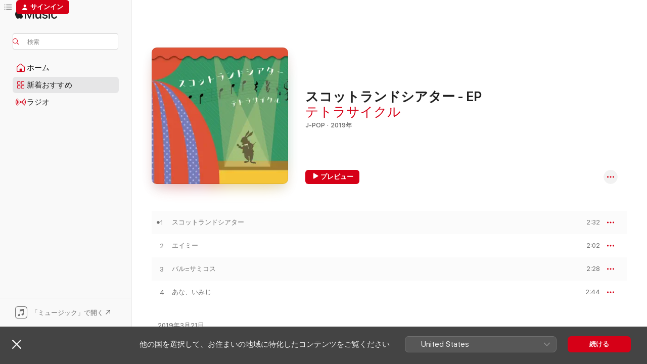

--- FILE ---
content_type: text/html
request_url: https://music.apple.com/jp/album/%E3%82%B9%E3%82%B3%E3%83%83%E3%83%88%E3%83%A9%E3%83%B3%E3%83%89%E3%82%B7%E3%82%A2%E3%82%BF%E3%83%BC-ep/1457306573
body_size: 15999
content:
<!DOCTYPE html>
<html dir="ltr" lang="ja">
    <head>
        <!-- prettier-ignore -->
        <meta charset="utf-8">
        <!-- prettier-ignore -->
        <meta http-equiv="X-UA-Compatible" content="IE=edge">
        <!-- prettier-ignore -->
        <meta
            name="viewport"
            content="width=device-width,initial-scale=1,interactive-widget=resizes-content"
        >
        <!-- prettier-ignore -->
        <meta name="applicable-device" content="pc,mobile">
        <!-- prettier-ignore -->
        <meta name="referrer" content="strict-origin">
        <!-- prettier-ignore -->
        <link
            rel="apple-touch-icon"
            sizes="180x180"
            href="/assets/favicon/favicon-180.png"
        >
        <!-- prettier-ignore -->
        <link
            rel="icon"
            type="image/png"
            sizes="32x32"
            href="/assets/favicon/favicon-32.png"
        >
        <!-- prettier-ignore -->
        <link
            rel="icon"
            type="image/png"
            sizes="16x16"
            href="/assets/favicon/favicon-16.png"
        >
        <!-- prettier-ignore -->
        <link
            rel="mask-icon"
            href="/assets/favicon/favicon.svg"
            color="#fa233b"
        >
        <!-- prettier-ignore -->
        <link rel="manifest" href="/manifest.json">

        <title>‎スコットランドシアター - EP - テトラサイクルのアルバム - Apple Music</title><!-- HEAD_svelte-1cypuwr_START --><link rel="preconnect" href="//www.apple.com/wss/fonts" crossorigin="anonymous"><link rel="stylesheet" href="//www.apple.com/wss/fonts?families=SF+Pro,v4%7CSF+Pro+Icons,v1%7CSF+Pro+JP,v1&amp;display=swap" type="text/css" referrerpolicy="strict-origin-when-cross-origin"><!-- HEAD_svelte-1cypuwr_END --><!-- HEAD_svelte-eg3hvx_START -->    <meta name="description" content="テトラサイクルのスコットランドシアター - EPをApple Musicで聴く。2019年年。4曲。時間：9分。"> <meta name="keywords" content="聴く, スコットランドシアター - EP, テトラサイクル, 音楽, シングル, 曲, J-Pop, ストリーミング音楽, apple music"> <link rel="canonical" href="https://music.apple.com/jp/album/%E3%82%B9%E3%82%B3%E3%83%83%E3%83%88%E3%83%A9%E3%83%B3%E3%83%89%E3%82%B7%E3%82%A2%E3%82%BF%E3%83%BC-ep/1457306573">   <link rel="alternate" type="application/json+oembed" href="https://music.apple.com/api/oembed?url=https%3A%2F%2Fmusic.apple.com%2Fjp%2Falbum%2F%25E3%2582%25B9%25E3%2582%25B3%25E3%2583%2583%25E3%2583%2588%25E3%2583%25A9%25E3%2583%25B3%25E3%2583%2589%25E3%2582%25B7%25E3%2582%25A2%25E3%2582%25BF%25E3%2583%25BC-ep%2F1457306573" title="テトラサイクルの「スコットランドシアター - EP」をApple Musicで">  <meta name="al:ios:app_store_id" content="1108187390"> <meta name="al:ios:app_name" content="Apple Music"> <meta name="apple:content_id" content="1457306573"> <meta name="apple:title" content="スコットランドシアター - EP"> <meta name="apple:description" content="テトラサイクルのスコットランドシアター - EPをApple Musicで聴く。2019年年。4曲。時間：9分。">   <meta property="og:title" content="テトラサイクルの「スコットランドシアター - EP」をApple Musicで"> <meta property="og:description" content="アルバム・2019年・4曲"> <meta property="og:site_name" content="Apple Music - Webプレイヤー"> <meta property="og:url" content="https://music.apple.com/jp/album/%E3%82%B9%E3%82%B3%E3%83%83%E3%83%88%E3%83%A9%E3%83%B3%E3%83%89%E3%82%B7%E3%82%A2%E3%82%BF%E3%83%BC-ep/1457306573"> <meta property="og:image" content="https://is1-ssl.mzstatic.com/image/thumb/Music113/v4/1e/ae/c3/1eaec31c-a3e8-0024-c882-b6f0e1f40e94/859754771298_cover.png/1200x630wp-60.jpg"> <meta property="og:image:secure_url" content="https://is1-ssl.mzstatic.com/image/thumb/Music113/v4/1e/ae/c3/1eaec31c-a3e8-0024-c882-b6f0e1f40e94/859754771298_cover.png/1200x630wp-60.jpg"> <meta property="og:image:alt" content="テトラサイクルの「スコットランドシアター - EP」をApple Musicで"> <meta property="og:image:width" content="1200"> <meta property="og:image:height" content="630"> <meta property="og:image:type" content="image/jpg"> <meta property="og:type" content="music.album"> <meta property="og:locale" content="ja">  <meta property="music:song_count" content="4"> <meta property="music:song" content="https://music.apple.com/jp/song/%E3%82%B9%E3%82%B3%E3%83%83%E3%83%88%E3%83%A9%E3%83%B3%E3%83%89%E3%82%B7%E3%82%A2%E3%82%BF%E3%83%BC/1457306851"> <meta property="music:song:preview_url:secure_url" content="https://music.apple.com/jp/song/%E3%82%B9%E3%82%B3%E3%83%83%E3%83%88%E3%83%A9%E3%83%B3%E3%83%89%E3%82%B7%E3%82%A2%E3%82%BF%E3%83%BC/1457306851"> <meta property="music:song:disc" content="1"> <meta property="music:song:duration" content="PT2M32S"> <meta property="music:song:track" content="1">  <meta property="music:song" content="https://music.apple.com/jp/song/%E3%82%A8%E3%82%A4%E3%83%9F%E3%83%BC/1457306852"> <meta property="music:song:preview_url:secure_url" content="https://music.apple.com/jp/song/%E3%82%A8%E3%82%A4%E3%83%9F%E3%83%BC/1457306852"> <meta property="music:song:disc" content="1"> <meta property="music:song:duration" content="PT2M2S"> <meta property="music:song:track" content="2">  <meta property="music:song" content="https://music.apple.com/jp/song/%E3%83%90%E3%83%AB-%E3%82%B5%E3%83%9F%E3%82%B3%E3%82%B9/1457306853"> <meta property="music:song:preview_url:secure_url" content="https://music.apple.com/jp/song/%E3%83%90%E3%83%AB-%E3%82%B5%E3%83%9F%E3%82%B3%E3%82%B9/1457306853"> <meta property="music:song:disc" content="1"> <meta property="music:song:duration" content="PT2M28S"> <meta property="music:song:track" content="3">  <meta property="music:song" content="https://music.apple.com/jp/song/%E3%81%82%E3%81%AA-%E3%81%84%E3%81%BF%E3%81%98/1457306857"> <meta property="music:song:preview_url:secure_url" content="https://music.apple.com/jp/song/%E3%81%82%E3%81%AA-%E3%81%84%E3%81%BF%E3%81%98/1457306857"> <meta property="music:song:disc" content="1"> <meta property="music:song:duration" content="PT2M44S"> <meta property="music:song:track" content="4">   <meta property="music:musician" content="https://music.apple.com/jp/artist/%E3%83%86%E3%83%88%E3%83%A9%E3%82%B5%E3%82%A4%E3%82%AF%E3%83%AB/1456344237"> <meta property="music:release_date" content="2019-03-21T00:00:00.000Z">   <meta name="twitter:title" content="テトラサイクルの「スコットランドシアター - EP」をApple Musicで"> <meta name="twitter:description" content="アルバム・2019年・4曲"> <meta name="twitter:site" content="@AppleMusic"> <meta name="twitter:image" content="https://is1-ssl.mzstatic.com/image/thumb/Music113/v4/1e/ae/c3/1eaec31c-a3e8-0024-c882-b6f0e1f40e94/859754771298_cover.png/600x600bf-60.jpg"> <meta name="twitter:image:alt" content="テトラサイクルの「スコットランドシアター - EP」をApple Musicで"> <meta name="twitter:card" content="summary">       <!-- HTML_TAG_START -->
                <script id=schema:music-album type="application/ld+json">
                    {"@context":"http://schema.org","@type":"MusicAlbum","name":"スコットランドシアター - EP","description":"テトラサイクルのスコットランドシアター - EPをApple Musicで聴く。2019年年。4曲。時間：9分。","citation":[],"tracks":[{"@type":"MusicRecording","name":"スコットランドシアター","duration":"PT2M32S","url":"https://music.apple.com/jp/song/%E3%82%B9%E3%82%B3%E3%83%83%E3%83%88%E3%83%A9%E3%83%B3%E3%83%89%E3%82%B7%E3%82%A2%E3%82%BF%E3%83%BC/1457306851","offers":{"@type":"Offer","category":"free","price":0},"audio":{"@type":"AudioObject","potentialAction":{"@type":"ListenAction","expectsAcceptanceOf":{"@type":"Offer","category":"free"},"target":{"@type":"EntryPoint","actionPlatform":"https://music.apple.com/jp/song/%E3%82%B9%E3%82%B3%E3%83%83%E3%83%88%E3%83%A9%E3%83%B3%E3%83%89%E3%82%B7%E3%82%A2%E3%82%BF%E3%83%BC/1457306851"}},"name":"スコットランドシアター","contentUrl":"https://audio-ssl.itunes.apple.com/itunes-assets/AudioPreview123/v4/a3/e0/75/a3e07527-bf2c-edb0-c7ce-2bb34ebba1d2/mzaf_638329421736747662.plus.aac.ep.m4a","duration":"PT2M32S","uploadDate":"2019-03-21","thumbnailUrl":"https://is1-ssl.mzstatic.com/image/thumb/Music113/v4/1e/ae/c3/1eaec31c-a3e8-0024-c882-b6f0e1f40e94/859754771298_cover.png/1200x630bb.jpg"}},{"@type":"MusicRecording","name":"エイミー","duration":"PT2M2S","url":"https://music.apple.com/jp/song/%E3%82%A8%E3%82%A4%E3%83%9F%E3%83%BC/1457306852","offers":{"@type":"Offer","category":"free","price":0},"audio":{"@type":"AudioObject","potentialAction":{"@type":"ListenAction","expectsAcceptanceOf":{"@type":"Offer","category":"free"},"target":{"@type":"EntryPoint","actionPlatform":"https://music.apple.com/jp/song/%E3%82%A8%E3%82%A4%E3%83%9F%E3%83%BC/1457306852"}},"name":"エイミー","contentUrl":"https://audio-ssl.itunes.apple.com/itunes-assets/AudioPreview113/v4/bf/59/56/bf59561b-5a20-b2a1-b621-8425afd273da/mzaf_5072902437926715046.plus.aac.p.m4a","duration":"PT2M2S","uploadDate":"2019-03-21","thumbnailUrl":"https://is1-ssl.mzstatic.com/image/thumb/Music113/v4/1e/ae/c3/1eaec31c-a3e8-0024-c882-b6f0e1f40e94/859754771298_cover.png/1200x630bb.jpg"}},{"@type":"MusicRecording","name":"バル=サミコス","duration":"PT2M28S","url":"https://music.apple.com/jp/song/%E3%83%90%E3%83%AB-%E3%82%B5%E3%83%9F%E3%82%B3%E3%82%B9/1457306853","offers":{"@type":"Offer","category":"free","price":0},"audio":{"@type":"AudioObject","potentialAction":{"@type":"ListenAction","expectsAcceptanceOf":{"@type":"Offer","category":"free"},"target":{"@type":"EntryPoint","actionPlatform":"https://music.apple.com/jp/song/%E3%83%90%E3%83%AB-%E3%82%B5%E3%83%9F%E3%82%B3%E3%82%B9/1457306853"}},"name":"バル=サミコス","contentUrl":"https://audio-ssl.itunes.apple.com/itunes-assets/AudioPreview113/v4/c0/96/aa/c096aafe-1883-5439-25db-ddc0922d1357/mzaf_9136785183439024789.plus.aac.p.m4a","duration":"PT2M28S","uploadDate":"2019-03-21","thumbnailUrl":"https://is1-ssl.mzstatic.com/image/thumb/Music113/v4/1e/ae/c3/1eaec31c-a3e8-0024-c882-b6f0e1f40e94/859754771298_cover.png/1200x630bb.jpg"}},{"@type":"MusicRecording","name":"あな、いみじ","duration":"PT2M44S","url":"https://music.apple.com/jp/song/%E3%81%82%E3%81%AA-%E3%81%84%E3%81%BF%E3%81%98/1457306857","offers":{"@type":"Offer","category":"free","price":0},"audio":{"@type":"AudioObject","potentialAction":{"@type":"ListenAction","expectsAcceptanceOf":{"@type":"Offer","category":"free"},"target":{"@type":"EntryPoint","actionPlatform":"https://music.apple.com/jp/song/%E3%81%82%E3%81%AA-%E3%81%84%E3%81%BF%E3%81%98/1457306857"}},"name":"あな、いみじ","contentUrl":"https://audio-ssl.itunes.apple.com/itunes-assets/AudioPreview113/v4/65/2b/26/652b26e0-c712-7ec3-0a56-755c81ff9b37/mzaf_5328011651971464510.plus.aac.ep.m4a","duration":"PT2M44S","uploadDate":"2019-03-21","thumbnailUrl":"https://is1-ssl.mzstatic.com/image/thumb/Music113/v4/1e/ae/c3/1eaec31c-a3e8-0024-c882-b6f0e1f40e94/859754771298_cover.png/1200x630bb.jpg"}}],"workExample":[{"@type":"MusicAlbum","image":"https://is1-ssl.mzstatic.com/image/thumb/Music123/v4/2d/12/3d/2d123d3f-d00c-a6e3-3574-c36e69a195eb/859754771250_cover.png/1200x630bb.jpg","url":"https://music.apple.com/jp/album/%E6%8B%9D%E5%95%93-%E7%A9%80%E6%BD%B0%E3%81%97-ep/1457307219","name":"拝啓、穀潰し - EP"},{"@type":"MusicAlbum","image":"https://is1-ssl.mzstatic.com/image/thumb/Music113/v4/ef/37/b1/ef37b121-c2d3-4dd7-1188-a038add63f47/859754771274_cover.png/1200x630bb.jpg","url":"https://music.apple.com/jp/album/%E9%A7%86-single/1457305989","name":"駆 - Single"},{"@type":"MusicAlbum","image":"https://is1-ssl.mzstatic.com/image/thumb/Music125/v4/b6/2a/42/b62a4255-5c45-15f1-fd9c-a831e670add7/859757162031_cover.jpg/1200x630bb.jpg","url":"https://music.apple.com/jp/album/%E4%BA%94%E8%87%93%E5%85%AD%E8%85%91%E3%82%92%E5%99%9B%E3%81%BF%E7%A0%95%E3%81%91-ep/1579211982","name":"五臓六腑を噛み砕け - EP"},{"@type":"MusicRecording","name":"スコットランドシアター","duration":"PT2M32S","url":"https://music.apple.com/jp/song/%E3%82%B9%E3%82%B3%E3%83%83%E3%83%88%E3%83%A9%E3%83%B3%E3%83%89%E3%82%B7%E3%82%A2%E3%82%BF%E3%83%BC/1457306851","offers":{"@type":"Offer","category":"free","price":0},"audio":{"@type":"AudioObject","potentialAction":{"@type":"ListenAction","expectsAcceptanceOf":{"@type":"Offer","category":"free"},"target":{"@type":"EntryPoint","actionPlatform":"https://music.apple.com/jp/song/%E3%82%B9%E3%82%B3%E3%83%83%E3%83%88%E3%83%A9%E3%83%B3%E3%83%89%E3%82%B7%E3%82%A2%E3%82%BF%E3%83%BC/1457306851"}},"name":"スコットランドシアター","contentUrl":"https://audio-ssl.itunes.apple.com/itunes-assets/AudioPreview123/v4/a3/e0/75/a3e07527-bf2c-edb0-c7ce-2bb34ebba1d2/mzaf_638329421736747662.plus.aac.ep.m4a","duration":"PT2M32S","uploadDate":"2019-03-21","thumbnailUrl":"https://is1-ssl.mzstatic.com/image/thumb/Music113/v4/1e/ae/c3/1eaec31c-a3e8-0024-c882-b6f0e1f40e94/859754771298_cover.png/1200x630bb.jpg"}},{"@type":"MusicRecording","name":"エイミー","duration":"PT2M2S","url":"https://music.apple.com/jp/song/%E3%82%A8%E3%82%A4%E3%83%9F%E3%83%BC/1457306852","offers":{"@type":"Offer","category":"free","price":0},"audio":{"@type":"AudioObject","potentialAction":{"@type":"ListenAction","expectsAcceptanceOf":{"@type":"Offer","category":"free"},"target":{"@type":"EntryPoint","actionPlatform":"https://music.apple.com/jp/song/%E3%82%A8%E3%82%A4%E3%83%9F%E3%83%BC/1457306852"}},"name":"エイミー","contentUrl":"https://audio-ssl.itunes.apple.com/itunes-assets/AudioPreview113/v4/bf/59/56/bf59561b-5a20-b2a1-b621-8425afd273da/mzaf_5072902437926715046.plus.aac.p.m4a","duration":"PT2M2S","uploadDate":"2019-03-21","thumbnailUrl":"https://is1-ssl.mzstatic.com/image/thumb/Music113/v4/1e/ae/c3/1eaec31c-a3e8-0024-c882-b6f0e1f40e94/859754771298_cover.png/1200x630bb.jpg"}},{"@type":"MusicRecording","name":"バル=サミコス","duration":"PT2M28S","url":"https://music.apple.com/jp/song/%E3%83%90%E3%83%AB-%E3%82%B5%E3%83%9F%E3%82%B3%E3%82%B9/1457306853","offers":{"@type":"Offer","category":"free","price":0},"audio":{"@type":"AudioObject","potentialAction":{"@type":"ListenAction","expectsAcceptanceOf":{"@type":"Offer","category":"free"},"target":{"@type":"EntryPoint","actionPlatform":"https://music.apple.com/jp/song/%E3%83%90%E3%83%AB-%E3%82%B5%E3%83%9F%E3%82%B3%E3%82%B9/1457306853"}},"name":"バル=サミコス","contentUrl":"https://audio-ssl.itunes.apple.com/itunes-assets/AudioPreview113/v4/c0/96/aa/c096aafe-1883-5439-25db-ddc0922d1357/mzaf_9136785183439024789.plus.aac.p.m4a","duration":"PT2M28S","uploadDate":"2019-03-21","thumbnailUrl":"https://is1-ssl.mzstatic.com/image/thumb/Music113/v4/1e/ae/c3/1eaec31c-a3e8-0024-c882-b6f0e1f40e94/859754771298_cover.png/1200x630bb.jpg"}},{"@type":"MusicRecording","name":"あな、いみじ","duration":"PT2M44S","url":"https://music.apple.com/jp/song/%E3%81%82%E3%81%AA-%E3%81%84%E3%81%BF%E3%81%98/1457306857","offers":{"@type":"Offer","category":"free","price":0},"audio":{"@type":"AudioObject","potentialAction":{"@type":"ListenAction","expectsAcceptanceOf":{"@type":"Offer","category":"free"},"target":{"@type":"EntryPoint","actionPlatform":"https://music.apple.com/jp/song/%E3%81%82%E3%81%AA-%E3%81%84%E3%81%BF%E3%81%98/1457306857"}},"name":"あな、いみじ","contentUrl":"https://audio-ssl.itunes.apple.com/itunes-assets/AudioPreview113/v4/65/2b/26/652b26e0-c712-7ec3-0a56-755c81ff9b37/mzaf_5328011651971464510.plus.aac.ep.m4a","duration":"PT2M44S","uploadDate":"2019-03-21","thumbnailUrl":"https://is1-ssl.mzstatic.com/image/thumb/Music113/v4/1e/ae/c3/1eaec31c-a3e8-0024-c882-b6f0e1f40e94/859754771298_cover.png/1200x630bb.jpg"}}],"url":"https://music.apple.com/jp/album/%E3%82%B9%E3%82%B3%E3%83%83%E3%83%88%E3%83%A9%E3%83%B3%E3%83%89%E3%82%B7%E3%82%A2%E3%82%BF%E3%83%BC-ep/1457306573","image":"https://is1-ssl.mzstatic.com/image/thumb/Music113/v4/1e/ae/c3/1eaec31c-a3e8-0024-c882-b6f0e1f40e94/859754771298_cover.png/1200x630bb.jpg","potentialAction":{"@type":"ListenAction","expectsAcceptanceOf":{"@type":"Offer","category":"free"},"target":{"@type":"EntryPoint","actionPlatform":"https://music.apple.com/jp/album/%E3%82%B9%E3%82%B3%E3%83%83%E3%83%88%E3%83%A9%E3%83%B3%E3%83%89%E3%82%B7%E3%82%A2%E3%82%BF%E3%83%BC-ep/1457306573"}},"genre":["J-Pop","ミュージック","ロック"],"datePublished":"2019-03-21","byArtist":[{"@type":"MusicGroup","url":"https://music.apple.com/jp/artist/%E3%83%86%E3%83%88%E3%83%A9%E3%82%B5%E3%82%A4%E3%82%AF%E3%83%AB/1456344237","name":"テトラサイクル"}]}
                </script>
                <!-- HTML_TAG_END -->    <!-- HEAD_svelte-eg3hvx_END -->
      <script type="module" crossorigin src="/assets/index~90a29058ba.js"></script>
      <link rel="stylesheet" href="/assets/index~fbf29d0525.css">
      <script type="module">import.meta.url;import("_").catch(()=>1);async function* g(){};window.__vite_is_modern_browser=true;</script>
      <script type="module">!function(){if(window.__vite_is_modern_browser)return;console.warn("vite: loading legacy chunks, syntax error above and the same error below should be ignored");var e=document.getElementById("vite-legacy-polyfill"),n=document.createElement("script");n.src=e.src,n.onload=function(){System.import(document.getElementById('vite-legacy-entry').getAttribute('data-src'))},document.body.appendChild(n)}();</script>
    </head>
    <body>
        
        <script
            async
            src="/includes/js-cdn/musickit/v3/amp/musickit.js"
        ></script>
        <script
            type="module"
            async
            src="/includes/js-cdn/musickit/v3/components/musickit-components/musickit-components.esm.js"
        ></script>
        <script
            nomodule
            async
            src="/includes/js-cdn/musickit/v3/components/musickit-components/musickit-components.js"
        ></script>
        <svg style="display: none" xmlns="http://www.w3.org/2000/svg">
            <symbol id="play-circle-fill" viewBox="0 0 60 60">
                <path
                    class="icon-circle-fill__circle"
                    fill="var(--iconCircleFillBG, transparent)"
                    d="M30 60c16.411 0 30-13.617 30-30C60 13.588 46.382 0 29.971 0 13.588 0 .001 13.588.001 30c0 16.383 13.617 30 30 30Z"
                />
                <path
                    fill="var(--iconFillArrow, var(--keyColor, black))"
                    d="M24.411 41.853c-1.41.853-3.028.177-3.028-1.294V19.47c0-1.44 1.735-2.058 3.028-1.294l17.265 10.235a1.89 1.89 0 0 1 0 3.265L24.411 41.853Z"
                />
            </symbol>
        </svg>
        <div class="body-container">
              <div class="app-container svelte-t3vj1e" data-testid="app-container">   <div class="header svelte-rjjbqs" data-testid="header"><nav data-testid="navigation" class="navigation svelte-13li0vp"><div class="navigation__header svelte-13li0vp"><div data-testid="logo" class="logo svelte-1o7dz8w"> <a aria-label="Apple Music" role="img" href="https://music.apple.com/jp/home" class="svelte-1o7dz8w"><svg height="20" viewBox="0 0 83 20" width="83" xmlns="http://www.w3.org/2000/svg" class="logo" aria-hidden="true"><path d="M34.752 19.746V6.243h-.088l-5.433 13.503h-2.074L21.711 6.243h-.087v13.503h-2.548V1.399h3.235l5.833 14.621h.1l5.82-14.62h3.248v18.347h-2.56zm16.649 0h-2.586v-2.263h-.062c-.725 1.602-2.061 2.504-4.072 2.504-2.86 0-4.61-1.894-4.61-4.958V6.37h2.698v8.125c0 2.034.95 3.127 2.81 3.127 1.95 0 3.124-1.373 3.124-3.458V6.37H51.4v13.376zm7.394-13.618c3.06 0 5.046 1.73 5.134 4.196h-2.536c-.15-1.296-1.087-2.11-2.598-2.11-1.462 0-2.436.724-2.436 1.793 0 .839.6 1.41 2.023 1.741l2.136.496c2.686.636 3.71 1.704 3.71 3.636 0 2.442-2.236 4.12-5.333 4.12-3.285 0-5.26-1.64-5.509-4.183h2.673c.25 1.398 1.187 2.085 2.836 2.085 1.623 0 2.623-.687 2.623-1.78 0-.865-.487-1.373-1.924-1.704l-2.136-.508c-2.498-.585-3.735-1.806-3.735-3.75 0-2.391 2.049-4.032 5.072-4.032zM66.1 2.836c0-.878.7-1.577 1.561-1.577.862 0 1.55.7 1.55 1.577 0 .864-.688 1.576-1.55 1.576a1.573 1.573 0 0 1-1.56-1.576zm.212 3.534h2.698v13.376h-2.698zm14.089 4.603c-.275-1.424-1.324-2.556-3.085-2.556-2.086 0-3.46 1.767-3.46 4.64 0 2.938 1.386 4.642 3.485 4.642 1.66 0 2.748-.928 3.06-2.48H83C82.713 18.067 80.477 20 77.317 20c-3.76 0-6.208-2.62-6.208-6.942 0-4.247 2.448-6.93 6.183-6.93 3.385 0 5.446 2.213 5.683 4.845h-2.573zM10.824 3.189c-.698.834-1.805 1.496-2.913 1.398-.145-1.128.41-2.33 1.036-3.065C9.644.662 10.848.05 11.835 0c.121 1.178-.336 2.33-1.01 3.19zm.999 1.619c.624.049 2.425.244 3.578 1.98-.096.074-2.137 1.272-2.113 3.79.024 3.01 2.593 4.012 2.617 4.037-.024.074-.407 1.419-1.344 2.812-.817 1.224-1.657 2.422-3.002 2.447-1.297.024-1.73-.783-3.218-.783-1.489 0-1.97.758-3.194.807-1.297.048-2.28-1.297-3.097-2.52C.368 14.908-.904 10.408.825 7.375c.84-1.516 2.377-2.47 4.034-2.495 1.273-.023 2.45.857 3.218.857.769 0 2.137-1.027 3.746-.93z"></path></svg></a>   </div> <div class="search-input-wrapper svelte-nrtdem" data-testid="search-input"><div data-testid="amp-search-input" aria-controls="search-suggestions" aria-expanded="false" aria-haspopup="listbox" aria-owns="search-suggestions" class="search-input-container svelte-rg26q6" tabindex="-1" role=""><div class="flex-container svelte-rg26q6"><form id="search-input-form" class="svelte-rg26q6"><svg height="16" width="16" viewBox="0 0 16 16" class="search-svg" aria-hidden="true"><path d="M11.87 10.835c.018.015.035.03.051.047l3.864 3.863a.735.735 0 1 1-1.04 1.04l-3.863-3.864a.744.744 0 0 1-.047-.051 6.667 6.667 0 1 1 1.035-1.035zM6.667 12a5.333 5.333 0 1 0 0-10.667 5.333 5.333 0 0 0 0 10.667z"></path></svg> <input aria-autocomplete="list" aria-multiline="false" aria-controls="search-suggestions" placeholder="検索" spellcheck="false" autocomplete="off" autocorrect="off" autocapitalize="off" type="text" inputmode="search" class="search-input__text-field svelte-rg26q6" data-testid="search-input__text-field"></form> </div> <div data-testid="search-scope-bar"></div>   </div> </div></div> <div data-testid="navigation-content" class="navigation__content svelte-13li0vp" id="navigation" aria-hidden="false"><div class="navigation__scrollable-container svelte-13li0vp"><div data-testid="navigation-items-primary" class="navigation-items navigation-items--primary svelte-ng61m8"> <ul class="navigation-items__list svelte-ng61m8">  <li class="navigation-item navigation-item__home svelte-1a5yt87" aria-selected="false" data-testid="navigation-item"> <a href="https://music.apple.com/jp/home" class="navigation-item__link svelte-1a5yt87" role="button" data-testid="home" aria-pressed="false"><div class="navigation-item__content svelte-zhx7t9"> <span class="navigation-item__icon svelte-zhx7t9"> <svg width="24" height="24" viewBox="0 0 24 24" xmlns="http://www.w3.org/2000/svg" aria-hidden="true"><path d="M5.93 20.16a1.94 1.94 0 0 1-1.43-.502c-.334-.335-.502-.794-.502-1.393v-7.142c0-.362.062-.688.177-.953.123-.264.326-.529.6-.75l6.145-5.157c.176-.141.344-.247.52-.318.176-.07.362-.105.564-.105.194 0 .388.035.565.105.176.07.352.177.52.318l6.146 5.158c.273.23.467.476.59.75.124.264.177.59.177.96v7.134c0 .59-.159 1.058-.503 1.393-.335.335-.811.503-1.428.503H5.929Zm12.14-1.172c.221 0 .406-.07.547-.212a.688.688 0 0 0 .22-.511v-7.142c0-.177-.026-.344-.087-.459a.97.97 0 0 0-.265-.353l-6.154-5.149a.756.756 0 0 0-.177-.115.37.37 0 0 0-.15-.035.37.37 0 0 0-.158.035l-.177.115-6.145 5.15a.982.982 0 0 0-.274.352 1.13 1.13 0 0 0-.088.468v7.133c0 .203.08.379.23.511a.744.744 0 0 0 .546.212h12.133Zm-8.323-4.7c0-.176.062-.326.177-.432a.6.6 0 0 1 .423-.159h3.315c.176 0 .326.053.432.16s.159.255.159.431v4.973H9.756v-4.973Z"></path></svg> </span> <span class="navigation-item__label svelte-zhx7t9"> ホーム </span> </div></a>  </li>  <li class="navigation-item navigation-item__new svelte-1a5yt87" aria-selected="false" data-testid="navigation-item"> <a href="https://music.apple.com/jp/new" class="navigation-item__link svelte-1a5yt87" role="button" data-testid="new" aria-pressed="false"><div class="navigation-item__content svelte-zhx7t9"> <span class="navigation-item__icon svelte-zhx7t9"> <svg height="24" viewBox="0 0 24 24" width="24" aria-hidden="true"><path d="M9.92 11.354c.966 0 1.453-.487 1.453-1.49v-3.4c0-1.004-.487-1.483-1.453-1.483H6.452C5.487 4.981 5 5.46 5 6.464v3.4c0 1.003.487 1.49 1.452 1.49zm7.628 0c.965 0 1.452-.487 1.452-1.49v-3.4c0-1.004-.487-1.483-1.452-1.483h-3.46c-.974 0-1.46.479-1.46 1.483v3.4c0 1.003.486 1.49 1.46 1.49zm-7.65-1.073h-3.43c-.266 0-.396-.137-.396-.418v-3.4c0-.273.13-.41.396-.41h3.43c.265 0 .402.137.402.41v3.4c0 .281-.137.418-.403.418zm7.634 0h-3.43c-.273 0-.402-.137-.402-.418v-3.4c0-.273.129-.41.403-.41h3.43c.265 0 .395.137.395.41v3.4c0 .281-.13.418-.396.418zm-7.612 8.7c.966 0 1.453-.48 1.453-1.483v-3.407c0-.996-.487-1.483-1.453-1.483H6.452c-.965 0-1.452.487-1.452 1.483v3.407c0 1.004.487 1.483 1.452 1.483zm7.628 0c.965 0 1.452-.48 1.452-1.483v-3.407c0-.996-.487-1.483-1.452-1.483h-3.46c-.974 0-1.46.487-1.46 1.483v3.407c0 1.004.486 1.483 1.46 1.483zm-7.65-1.072h-3.43c-.266 0-.396-.137-.396-.41v-3.4c0-.282.13-.418.396-.418h3.43c.265 0 .402.136.402.418v3.4c0 .273-.137.41-.403.41zm7.634 0h-3.43c-.273 0-.402-.137-.402-.41v-3.4c0-.282.129-.418.403-.418h3.43c.265 0 .395.136.395.418v3.4c0 .273-.13.41-.396.41z" fill-opacity=".95"></path></svg> </span> <span class="navigation-item__label svelte-zhx7t9"> 新着おすすめ </span> </div></a>  </li>  <li class="navigation-item navigation-item__radio svelte-1a5yt87" aria-selected="false" data-testid="navigation-item"> <a href="https://music.apple.com/jp/radio" class="navigation-item__link svelte-1a5yt87" role="button" data-testid="radio" aria-pressed="false"><div class="navigation-item__content svelte-zhx7t9"> <span class="navigation-item__icon svelte-zhx7t9"> <svg width="24" height="24" viewBox="0 0 24 24" xmlns="http://www.w3.org/2000/svg" aria-hidden="true"><path d="M19.359 18.57C21.033 16.818 22 14.461 22 11.89s-.967-4.93-2.641-6.68c-.276-.292-.653-.26-.868-.023-.222.246-.176.591.085.868 1.466 1.535 2.272 3.593 2.272 5.835 0 2.241-.806 4.3-2.272 5.835-.261.268-.307.621-.085.86.215.245.592.276.868-.016zm-13.85.014c.222-.238.176-.59-.085-.86-1.474-1.535-2.272-3.593-2.272-5.834 0-2.242.798-4.3 2.272-5.835.261-.277.307-.622.085-.868-.215-.238-.592-.269-.868.023C2.967 6.96 2 9.318 2 11.89s.967 4.929 2.641 6.68c.276.29.653.26.868.014zm1.957-1.873c.223-.253.162-.583-.1-.867-.951-1.068-1.473-2.45-1.473-3.954 0-1.505.522-2.887 1.474-3.954.26-.284.322-.614.1-.876-.23-.26-.622-.26-.891.039-1.175 1.274-1.827 2.963-1.827 4.79 0 1.82.652 3.517 1.827 4.784.269.3.66.307.89.038zm9.958-.038c1.175-1.267 1.827-2.964 1.827-4.783 0-1.828-.652-3.517-1.827-4.791-.269-.3-.66-.3-.89-.039-.23.262-.162.592.092.876.96 1.067 1.481 2.449 1.481 3.954 0 1.504-.522 2.886-1.481 3.954-.254.284-.323.614-.092.867.23.269.621.261.89-.038zm-8.061-1.966c.23-.26.13-.568-.092-.883-.415-.522-.63-1.197-.63-1.934 0-.737.215-1.413.63-1.943.222-.307.322-.614.092-.875s-.653-.261-.906.054a4.385 4.385 0 0 0-.968 2.764 4.38 4.38 0 0 0 .968 2.756c.253.322.675.322.906.061zm6.18-.061a4.38 4.38 0 0 0 .968-2.756 4.385 4.385 0 0 0-.968-2.764c-.253-.315-.675-.315-.906-.054-.23.261-.138.568.092.875.415.53.63 1.206.63 1.943 0 .737-.215 1.412-.63 1.934-.23.315-.322.622-.092.883s.653.261.906-.061zm-3.547-.967c.96 0 1.789-.814 1.789-1.797s-.83-1.789-1.789-1.789c-.96 0-1.781.806-1.781 1.789 0 .983.821 1.797 1.781 1.797z"></path></svg> </span> <span class="navigation-item__label svelte-zhx7t9"> ラジオ </span> </div></a>  </li>  <li class="navigation-item navigation-item__search svelte-1a5yt87" aria-selected="false" data-testid="navigation-item"> <a href="https://music.apple.com/jp/search" class="navigation-item__link svelte-1a5yt87" role="button" data-testid="search" aria-pressed="false"><div class="navigation-item__content svelte-zhx7t9"> <span class="navigation-item__icon svelte-zhx7t9"> <svg height="24" viewBox="0 0 24 24" width="24" aria-hidden="true"><path d="M17.979 18.553c.476 0 .813-.366.813-.835a.807.807 0 0 0-.235-.586l-3.45-3.457a5.61 5.61 0 0 0 1.158-3.413c0-3.098-2.535-5.633-5.633-5.633C7.542 4.63 5 7.156 5 10.262c0 3.098 2.534 5.632 5.632 5.632a5.614 5.614 0 0 0 3.274-1.055l3.472 3.472a.835.835 0 0 0 .6.242zm-7.347-3.875c-2.417 0-4.416-2-4.416-4.416 0-2.417 2-4.417 4.416-4.417 2.417 0 4.417 2 4.417 4.417s-2 4.416-4.417 4.416z" fill-opacity=".95"></path></svg> </span> <span class="navigation-item__label svelte-zhx7t9"> 検索 </span> </div></a>  </li></ul> </div>   </div> <div class="navigation__native-cta"><div slot="native-cta"><div data-testid="native-cta" class="native-cta svelte-1t4vswz  native-cta--authenticated"><button class="native-cta__button svelte-1t4vswz" data-testid="native-cta-button"><span class="native-cta__app-icon svelte-1t4vswz"><svg width="24" height="24" xmlns="http://www.w3.org/2000/svg" xml:space="preserve" style="fill-rule:evenodd;clip-rule:evenodd;stroke-linejoin:round;stroke-miterlimit:2" viewBox="0 0 24 24" slot="app-icon" aria-hidden="true"><path d="M22.567 1.496C21.448.393 19.956.045 17.293.045H6.566c-2.508 0-4.028.376-5.12 1.465C.344 2.601 0 4.09 0 6.611v10.727c0 2.695.33 4.18 1.432 5.257 1.106 1.103 2.595 1.45 5.275 1.45h10.586c2.663 0 4.169-.347 5.274-1.45C23.656 21.504 24 20.033 24 17.338V6.752c0-2.694-.344-4.179-1.433-5.256Zm.411 4.9v11.299c0 1.898-.338 3.286-1.188 4.137-.851.864-2.256 1.191-4.141 1.191H6.35c-1.884 0-3.303-.341-4.154-1.191-.85-.851-1.174-2.239-1.174-4.137V6.54c0-2.014.324-3.445 1.16-4.295.851-.864 2.312-1.177 4.313-1.177h11.154c1.885 0 3.29.341 4.141 1.191.864.85 1.188 2.239 1.188 4.137Z" style="fill-rule:nonzero"></path><path d="M7.413 19.255c.987 0 2.48-.728 2.48-2.672v-6.385c0-.35.063-.428.378-.494l5.298-1.095c.351-.067.534.025.534.333l.035 4.286c0 .337-.182.586-.53.652l-1.014.228c-1.361.3-2.007.923-2.007 1.937 0 1.017.79 1.748 1.926 1.748.986 0 2.444-.679 2.444-2.64V5.654c0-.636-.279-.821-1.016-.66L9.646 6.298c-.448.091-.674.329-.674.699l.035 7.697c0 .336-.148.546-.446.613l-1.067.21c-1.329.266-1.986.93-1.986 1.993 0 1.017.786 1.745 1.905 1.745Z" style="fill-rule:nonzero"></path></svg></span> <span class="native-cta__label svelte-1t4vswz">「ミュージック」で開く</span> <span class="native-cta__arrow svelte-1t4vswz"><svg height="16" width="16" viewBox="0 0 16 16" class="native-cta-action" aria-hidden="true"><path d="M1.559 16 13.795 3.764v8.962H16V0H3.274v2.205h8.962L0 14.441 1.559 16z"></path></svg></span></button> </div>  </div></div></div> </nav> </div>  <div class="player-bar player-bar__floating-player svelte-1rr9v04" data-testid="player-bar" aria-label="ミュージックプレーヤー" aria-hidden="false">   </div>   <div id="scrollable-page" class="scrollable-page svelte-mt0bfj" data-main-content data-testid="main-section" aria-hidden="false"><main data-testid="main" class="svelte-bzjlhs"><div class="content-container svelte-bzjlhs" data-testid="content-container"><div class="search-input-wrapper svelte-nrtdem" data-testid="search-input"><div data-testid="amp-search-input" aria-controls="search-suggestions" aria-expanded="false" aria-haspopup="listbox" aria-owns="search-suggestions" class="search-input-container svelte-rg26q6" tabindex="-1" role=""><div class="flex-container svelte-rg26q6"><form id="search-input-form" class="svelte-rg26q6"><svg height="16" width="16" viewBox="0 0 16 16" class="search-svg" aria-hidden="true"><path d="M11.87 10.835c.018.015.035.03.051.047l3.864 3.863a.735.735 0 1 1-1.04 1.04l-3.863-3.864a.744.744 0 0 1-.047-.051 6.667 6.667 0 1 1 1.035-1.035zM6.667 12a5.333 5.333 0 1 0 0-10.667 5.333 5.333 0 0 0 0 10.667z"></path></svg> <input value="" aria-autocomplete="list" aria-multiline="false" aria-controls="search-suggestions" placeholder="検索" spellcheck="false" autocomplete="off" autocorrect="off" autocapitalize="off" type="text" inputmode="search" class="search-input__text-field svelte-rg26q6" data-testid="search-input__text-field"></form> </div> <div data-testid="search-scope-bar"> </div>   </div> </div>      <div class="section svelte-wa5vzl" data-testid="section-container" aria-label="おすすめ"> <div class="section-content svelte-wa5vzl" data-testid="section-content">  <div class="container-detail-header svelte-rknnd2 container-detail-header--no-description" data-testid="container-detail-header"><div slot="artwork"><div class="artwork__radiosity svelte-1agpw2h"> <div data-testid="artwork-component" class="artwork-component artwork-component--aspect-ratio artwork-component--orientation-square svelte-g1i36u        artwork-component--has-borders" style="
            --artwork-bg-color: #d24e32;
            --aspect-ratio: 1;
            --placeholder-bg-color: #d24e32;
       ">   <picture class="svelte-g1i36u"><source sizes=" (max-width:1319px) 296px,(min-width:1320px) and (max-width:1679px) 316px,316px" srcset="https://is1-ssl.mzstatic.com/image/thumb/Music113/v4/1e/ae/c3/1eaec31c-a3e8-0024-c882-b6f0e1f40e94/859754771298_cover.png/296x296bb.webp 296w,https://is1-ssl.mzstatic.com/image/thumb/Music113/v4/1e/ae/c3/1eaec31c-a3e8-0024-c882-b6f0e1f40e94/859754771298_cover.png/316x316bb.webp 316w,https://is1-ssl.mzstatic.com/image/thumb/Music113/v4/1e/ae/c3/1eaec31c-a3e8-0024-c882-b6f0e1f40e94/859754771298_cover.png/592x592bb.webp 592w,https://is1-ssl.mzstatic.com/image/thumb/Music113/v4/1e/ae/c3/1eaec31c-a3e8-0024-c882-b6f0e1f40e94/859754771298_cover.png/632x632bb.webp 632w" type="image/webp"> <source sizes=" (max-width:1319px) 296px,(min-width:1320px) and (max-width:1679px) 316px,316px" srcset="https://is1-ssl.mzstatic.com/image/thumb/Music113/v4/1e/ae/c3/1eaec31c-a3e8-0024-c882-b6f0e1f40e94/859754771298_cover.png/296x296bb-60.jpg 296w,https://is1-ssl.mzstatic.com/image/thumb/Music113/v4/1e/ae/c3/1eaec31c-a3e8-0024-c882-b6f0e1f40e94/859754771298_cover.png/316x316bb-60.jpg 316w,https://is1-ssl.mzstatic.com/image/thumb/Music113/v4/1e/ae/c3/1eaec31c-a3e8-0024-c882-b6f0e1f40e94/859754771298_cover.png/592x592bb-60.jpg 592w,https://is1-ssl.mzstatic.com/image/thumb/Music113/v4/1e/ae/c3/1eaec31c-a3e8-0024-c882-b6f0e1f40e94/859754771298_cover.png/632x632bb-60.jpg 632w" type="image/jpeg"> <img alt="" class="artwork-component__contents artwork-component__image svelte-g1i36u" loading="lazy" src="/assets/artwork/1x1.gif" role="presentation" decoding="async" width="316" height="316" fetchpriority="auto" style="opacity: 1;"></picture> </div></div> <div data-testid="artwork-component" class="artwork-component artwork-component--aspect-ratio artwork-component--orientation-square svelte-g1i36u        artwork-component--has-borders" style="
            --artwork-bg-color: #d24e32;
            --aspect-ratio: 1;
            --placeholder-bg-color: #d24e32;
       ">   <picture class="svelte-g1i36u"><source sizes=" (max-width:1319px) 296px,(min-width:1320px) and (max-width:1679px) 316px,316px" srcset="https://is1-ssl.mzstatic.com/image/thumb/Music113/v4/1e/ae/c3/1eaec31c-a3e8-0024-c882-b6f0e1f40e94/859754771298_cover.png/296x296bb.webp 296w,https://is1-ssl.mzstatic.com/image/thumb/Music113/v4/1e/ae/c3/1eaec31c-a3e8-0024-c882-b6f0e1f40e94/859754771298_cover.png/316x316bb.webp 316w,https://is1-ssl.mzstatic.com/image/thumb/Music113/v4/1e/ae/c3/1eaec31c-a3e8-0024-c882-b6f0e1f40e94/859754771298_cover.png/592x592bb.webp 592w,https://is1-ssl.mzstatic.com/image/thumb/Music113/v4/1e/ae/c3/1eaec31c-a3e8-0024-c882-b6f0e1f40e94/859754771298_cover.png/632x632bb.webp 632w" type="image/webp"> <source sizes=" (max-width:1319px) 296px,(min-width:1320px) and (max-width:1679px) 316px,316px" srcset="https://is1-ssl.mzstatic.com/image/thumb/Music113/v4/1e/ae/c3/1eaec31c-a3e8-0024-c882-b6f0e1f40e94/859754771298_cover.png/296x296bb-60.jpg 296w,https://is1-ssl.mzstatic.com/image/thumb/Music113/v4/1e/ae/c3/1eaec31c-a3e8-0024-c882-b6f0e1f40e94/859754771298_cover.png/316x316bb-60.jpg 316w,https://is1-ssl.mzstatic.com/image/thumb/Music113/v4/1e/ae/c3/1eaec31c-a3e8-0024-c882-b6f0e1f40e94/859754771298_cover.png/592x592bb-60.jpg 592w,https://is1-ssl.mzstatic.com/image/thumb/Music113/v4/1e/ae/c3/1eaec31c-a3e8-0024-c882-b6f0e1f40e94/859754771298_cover.png/632x632bb-60.jpg 632w" type="image/jpeg"> <img alt="スコットランドシアター - EP" class="artwork-component__contents artwork-component__image svelte-g1i36u" loading="lazy" src="/assets/artwork/1x1.gif" role="presentation" decoding="async" width="316" height="316" fetchpriority="auto" style="opacity: 1;"></picture> </div></div> <div class="headings svelte-rknnd2"> <h1 class="headings__title svelte-rknnd2" data-testid="non-editable-product-title"><span dir="auto">スコットランドシアター - EP</span> <span class="headings__badges svelte-rknnd2">   </span></h1> <div class="headings__subtitles svelte-rknnd2" data-testid="product-subtitles"> <a data-testid="click-action" class="click-action svelte-c0t0j2" href="https://music.apple.com/jp/artist/%E3%83%86%E3%83%88%E3%83%A9%E3%82%B5%E3%82%A4%E3%82%AF%E3%83%AB/1456344237">テトラサイクル</a> </div> <div class="headings__tertiary-titles"> </div> <div class="headings__metadata-bottom svelte-rknnd2">J-POP · 2019年 </div></div>  <div class="primary-actions svelte-rknnd2"><div class="primary-actions__button primary-actions__button--play svelte-rknnd2"><div data-testid="button-action" class="button svelte-rka6wn primary"><button data-testid="click-action" class="click-action svelte-c0t0j2" aria-label="" ><span class="icon svelte-rka6wn" data-testid="play-icon"><svg height="16" viewBox="0 0 16 16" width="16"><path d="m4.4 15.14 10.386-6.096c.842-.459.794-1.64 0-2.097L4.401.85c-.87-.53-2-.12-2 .82v12.625c0 .966 1.06 1.4 2 .844z"></path></svg></span>  プレビュー</button> </div> </div> <div class="primary-actions__button primary-actions__button--shuffle svelte-rknnd2"> </div></div> <div class="secondary-actions svelte-rknnd2"><div class="secondary-actions svelte-1agpw2h" slot="secondary-actions">  <div class="cloud-buttons svelte-u0auos" data-testid="cloud-buttons">  <amp-contextual-menu-button config="[object Object]" class="svelte-dj0bcp"> <span aria-label="さらに見る" class="more-button svelte-dj0bcp more-button--platter" data-testid="more-button" slot="trigger-content"><svg width="28" height="28" viewBox="0 0 28 28" class="glyph" xmlns="http://www.w3.org/2000/svg"><circle fill="var(--iconCircleFill, transparent)" cx="14" cy="14" r="14"></circle><path fill="var(--iconEllipsisFill, white)" d="M10.105 14c0-.87-.687-1.55-1.564-1.55-.862 0-1.557.695-1.557 1.55 0 .848.695 1.55 1.557 1.55.855 0 1.564-.702 1.564-1.55zm5.437 0c0-.87-.68-1.55-1.542-1.55A1.55 1.55 0 0012.45 14c0 .848.695 1.55 1.55 1.55.848 0 1.542-.702 1.542-1.55zm5.474 0c0-.87-.687-1.55-1.557-1.55-.87 0-1.564.695-1.564 1.55 0 .848.694 1.55 1.564 1.55.848 0 1.557-.702 1.557-1.55z"></path></svg></span> </amp-contextual-menu-button></div></div></div></div> </div>   </div><div class="section svelte-wa5vzl" data-testid="section-container"> <div class="section-content svelte-wa5vzl" data-testid="section-content">  <div class="placeholder-table svelte-wa5vzl"> <div><div class="placeholder-row svelte-wa5vzl placeholder-row--even placeholder-row--album"></div><div class="placeholder-row svelte-wa5vzl  placeholder-row--album"></div><div class="placeholder-row svelte-wa5vzl placeholder-row--even placeholder-row--album"></div><div class="placeholder-row svelte-wa5vzl  placeholder-row--album"></div></div></div> </div>   </div><div class="section svelte-wa5vzl" data-testid="section-container"> <div class="section-content svelte-wa5vzl" data-testid="section-content"> <div class="tracklist-footer svelte-1tm9k9g tracklist-footer--album" data-testid="tracklist-footer"><div class="footer-body svelte-1tm9k9g"><p class="description svelte-1tm9k9g" data-testid="tracklist-footer-description">2019年3月21日
4曲、9分
℗ 2019 Tetracycle</p>  <div class="tracklist-footer__native-cta-wrapper svelte-1tm9k9g"><div class="button svelte-5myedz       button--text-button" data-testid="button-base-wrapper"><button data-testid="button-base" aria-label="iTunes Storeでも購入可能" type="button"  class="svelte-5myedz link"> iTunes Storeでも購入可能 <svg height="16" width="16" viewBox="0 0 16 16" class="web-to-native__action" aria-hidden="true" data-testid="cta-button-arrow-icon"><path d="M1.559 16 13.795 3.764v8.962H16V0H3.274v2.205h8.962L0 14.441 1.559 16z"></path></svg> </button> </div></div></div> <div class="tracklist-footer__friends svelte-1tm9k9g"> </div></div></div>   </div><div class="section svelte-wa5vzl      section--alternate" data-testid="section-container"> <div class="section-content svelte-wa5vzl" data-testid="section-content"> <div class="spacer-wrapper svelte-14fis98"></div></div>   </div><div class="section svelte-wa5vzl      section--alternate" data-testid="section-container" aria-label="テトラサイクルのその他の作品"> <div class="section-content svelte-wa5vzl" data-testid="section-content"><div class="header svelte-fr9z27">  <div class="header-title-wrapper svelte-fr9z27">    <h2 class="title svelte-fr9z27" data-testid="header-title"><span class="dir-wrapper" dir="auto">テトラサイクルのその他の作品</span></h2> </div>   </div>   <div class="svelte-1dd7dqt shelf"><section data-testid="shelf-component" class="shelf-grid shelf-grid--onhover svelte-12rmzef" style="
            --grid-max-content-xsmall: 144px; --grid-column-gap-xsmall: 10px; --grid-row-gap-xsmall: 24px; --grid-small: 4; --grid-column-gap-small: 20px; --grid-row-gap-small: 24px; --grid-medium: 5; --grid-column-gap-medium: 20px; --grid-row-gap-medium: 24px; --grid-large: 6; --grid-column-gap-large: 20px; --grid-row-gap-large: 24px; --grid-xlarge: 6; --grid-column-gap-xlarge: 20px; --grid-row-gap-xlarge: 24px;
            --grid-type: G;
            --grid-rows: 1;
            --standard-lockup-shadow-offset: 15px;
            
        "> <div class="shelf-grid__body svelte-12rmzef" data-testid="shelf-body">   <button disabled aria-label="前のページ" type="button" class="shelf-grid-nav__arrow shelf-grid-nav__arrow--left svelte-1xmivhv" data-testid="shelf-button-left" style="--offset: 
                        calc(25px * -1);
                    ;"><svg viewBox="0 0 9 31" xmlns="http://www.w3.org/2000/svg"><path d="M5.275 29.46a1.61 1.61 0 0 0 1.456 1.077c1.018 0 1.772-.737 1.772-1.737 0-.526-.277-1.186-.449-1.62l-4.68-11.912L8.05 3.363c.172-.442.45-1.116.45-1.625A1.702 1.702 0 0 0 6.728.002a1.603 1.603 0 0 0-1.456 1.09L.675 12.774c-.301.775-.677 1.744-.677 2.495 0 .754.376 1.705.677 2.498L5.272 29.46Z"></path></svg></button> <ul slot="shelf-content" class="shelf-grid__list shelf-grid__list--grid-type-G shelf-grid__list--grid-rows-1 svelte-12rmzef" role="list" tabindex="-1" data-testid="shelf-item-list">   <li class="shelf-grid__list-item svelte-12rmzef" data-test-id="shelf-grid-list-item-0" data-index="0" aria-hidden="true"><div class="svelte-12rmzef"><div class="square-lockup-wrapper" data-testid="square-lockup-wrapper">  <div class="product-lockup svelte-1f6kfjm" aria-label="拝啓、穀潰し - EP、2015年" data-testid="product-lockup"><div class="product-lockup__artwork svelte-1f6kfjm has-controls" aria-hidden="false"> <div data-testid="artwork-component" class="artwork-component artwork-component--aspect-ratio artwork-component--orientation-square svelte-g1i36u    artwork-component--fullwidth    artwork-component--has-borders" style="
            --artwork-bg-color: #ffe900;
            --aspect-ratio: 1;
            --placeholder-bg-color: #ffe900;
       ">   <picture class="svelte-g1i36u"><source sizes=" (max-width:1319px) 296px,(min-width:1320px) and (max-width:1679px) 316px,316px" srcset="https://is1-ssl.mzstatic.com/image/thumb/Music123/v4/2d/12/3d/2d123d3f-d00c-a6e3-3574-c36e69a195eb/859754771250_cover.png/296x296bf.webp 296w,https://is1-ssl.mzstatic.com/image/thumb/Music123/v4/2d/12/3d/2d123d3f-d00c-a6e3-3574-c36e69a195eb/859754771250_cover.png/316x316bf.webp 316w,https://is1-ssl.mzstatic.com/image/thumb/Music123/v4/2d/12/3d/2d123d3f-d00c-a6e3-3574-c36e69a195eb/859754771250_cover.png/592x592bf.webp 592w,https://is1-ssl.mzstatic.com/image/thumb/Music123/v4/2d/12/3d/2d123d3f-d00c-a6e3-3574-c36e69a195eb/859754771250_cover.png/632x632bf.webp 632w" type="image/webp"> <source sizes=" (max-width:1319px) 296px,(min-width:1320px) and (max-width:1679px) 316px,316px" srcset="https://is1-ssl.mzstatic.com/image/thumb/Music123/v4/2d/12/3d/2d123d3f-d00c-a6e3-3574-c36e69a195eb/859754771250_cover.png/296x296bf-60.jpg 296w,https://is1-ssl.mzstatic.com/image/thumb/Music123/v4/2d/12/3d/2d123d3f-d00c-a6e3-3574-c36e69a195eb/859754771250_cover.png/316x316bf-60.jpg 316w,https://is1-ssl.mzstatic.com/image/thumb/Music123/v4/2d/12/3d/2d123d3f-d00c-a6e3-3574-c36e69a195eb/859754771250_cover.png/592x592bf-60.jpg 592w,https://is1-ssl.mzstatic.com/image/thumb/Music123/v4/2d/12/3d/2d123d3f-d00c-a6e3-3574-c36e69a195eb/859754771250_cover.png/632x632bf-60.jpg 632w" type="image/jpeg"> <img alt="拝啓、穀潰し - EP" class="artwork-component__contents artwork-component__image svelte-g1i36u" loading="lazy" src="/assets/artwork/1x1.gif" role="presentation" decoding="async" width="316" height="316" fetchpriority="auto" style="opacity: 1;"></picture> </div> <div class="square-lockup__social svelte-152pqr7" slot="artwork-metadata-overlay"></div> <div data-testid="lockup-control" class="product-lockup__controls svelte-1f6kfjm"><a class="product-lockup__link svelte-1f6kfjm" data-testid="product-lockup-link" aria-label="拝啓、穀潰し - EP、2015年" href="https://music.apple.com/jp/album/%E6%8B%9D%E5%95%93-%E7%A9%80%E6%BD%B0%E3%81%97-ep/1457307219">拝啓、穀潰し - EP</a> <div data-testid="play-button" class="product-lockup__play-button svelte-1f6kfjm"><button aria-label="「拝啓、穀潰し - EP」を再生" class="play-button svelte-19j07e7 play-button--platter" data-testid="play-button"><svg aria-hidden="true" class="icon play-svg" data-testid="play-icon" iconState="play"><use href="#play-circle-fill"></use></svg> </button> </div> <div data-testid="context-button" class="product-lockup__context-button svelte-1f6kfjm"><div slot="context-button"><amp-contextual-menu-button config="[object Object]" class="svelte-dj0bcp"> <span aria-label="さらに見る" class="more-button svelte-dj0bcp more-button--platter  more-button--material" data-testid="more-button" slot="trigger-content"><svg width="28" height="28" viewBox="0 0 28 28" class="glyph" xmlns="http://www.w3.org/2000/svg"><circle fill="var(--iconCircleFill, transparent)" cx="14" cy="14" r="14"></circle><path fill="var(--iconEllipsisFill, white)" d="M10.105 14c0-.87-.687-1.55-1.564-1.55-.862 0-1.557.695-1.557 1.55 0 .848.695 1.55 1.557 1.55.855 0 1.564-.702 1.564-1.55zm5.437 0c0-.87-.68-1.55-1.542-1.55A1.55 1.55 0 0012.45 14c0 .848.695 1.55 1.55 1.55.848 0 1.542-.702 1.542-1.55zm5.474 0c0-.87-.687-1.55-1.557-1.55-.87 0-1.564.695-1.564 1.55 0 .848.694 1.55 1.564 1.55.848 0 1.557-.702 1.557-1.55z"></path></svg></span> </amp-contextual-menu-button></div></div></div></div> <div class="product-lockup__content svelte-1f6kfjm"> <div class="product-lockup__content-details svelte-1f6kfjm product-lockup__content-details--no-subtitle-link" dir="auto"><div class="product-lockup__title-link svelte-1f6kfjm product-lockup__title-link--multiline"> <div class="multiline-clamp svelte-1a7gcr6 multiline-clamp--overflow   multiline-clamp--with-badge" style="--mc-lineClamp: var(--defaultClampOverride, 2);" role="text"> <span class="multiline-clamp__text svelte-1a7gcr6"><a href="https://music.apple.com/jp/album/%E6%8B%9D%E5%95%93-%E7%A9%80%E6%BD%B0%E3%81%97-ep/1457307219" data-testid="product-lockup-title" class="product-lockup__title svelte-1f6kfjm">拝啓、穀潰し - EP</a></span><span class="multiline-clamp__badge svelte-1a7gcr6">  </span> </div> </div>  <p data-testid="product-lockup-subtitles" class="product-lockup__subtitle-links svelte-1f6kfjm  product-lockup__subtitle-links--singlet"> <div class="multiline-clamp svelte-1a7gcr6 multiline-clamp--overflow" style="--mc-lineClamp: var(--defaultClampOverride, 1);" role="text"> <span class="multiline-clamp__text svelte-1a7gcr6"> <span data-testid="product-lockup-subtitle" class="product-lockup__subtitle svelte-1f6kfjm">2015年</span></span> </div></p></div></div> </div> </div> </div></li>   <li class="shelf-grid__list-item svelte-12rmzef" data-test-id="shelf-grid-list-item-1" data-index="1" aria-hidden="true"><div class="svelte-12rmzef"><div class="square-lockup-wrapper" data-testid="square-lockup-wrapper">  <div class="product-lockup svelte-1f6kfjm" aria-label="駆 - Single、2016年" data-testid="product-lockup"><div class="product-lockup__artwork svelte-1f6kfjm has-controls" aria-hidden="false"> <div data-testid="artwork-component" class="artwork-component artwork-component--aspect-ratio artwork-component--orientation-square svelte-g1i36u    artwork-component--fullwidth    artwork-component--has-borders" style="
            --artwork-bg-color: #eb029b;
            --aspect-ratio: 1;
            --placeholder-bg-color: #eb029b;
       ">   <picture class="svelte-g1i36u"><source sizes=" (max-width:1319px) 296px,(min-width:1320px) and (max-width:1679px) 316px,316px" srcset="https://is1-ssl.mzstatic.com/image/thumb/Music113/v4/ef/37/b1/ef37b121-c2d3-4dd7-1188-a038add63f47/859754771274_cover.png/296x296bf.webp 296w,https://is1-ssl.mzstatic.com/image/thumb/Music113/v4/ef/37/b1/ef37b121-c2d3-4dd7-1188-a038add63f47/859754771274_cover.png/316x316bf.webp 316w,https://is1-ssl.mzstatic.com/image/thumb/Music113/v4/ef/37/b1/ef37b121-c2d3-4dd7-1188-a038add63f47/859754771274_cover.png/592x592bf.webp 592w,https://is1-ssl.mzstatic.com/image/thumb/Music113/v4/ef/37/b1/ef37b121-c2d3-4dd7-1188-a038add63f47/859754771274_cover.png/632x632bf.webp 632w" type="image/webp"> <source sizes=" (max-width:1319px) 296px,(min-width:1320px) and (max-width:1679px) 316px,316px" srcset="https://is1-ssl.mzstatic.com/image/thumb/Music113/v4/ef/37/b1/ef37b121-c2d3-4dd7-1188-a038add63f47/859754771274_cover.png/296x296bf-60.jpg 296w,https://is1-ssl.mzstatic.com/image/thumb/Music113/v4/ef/37/b1/ef37b121-c2d3-4dd7-1188-a038add63f47/859754771274_cover.png/316x316bf-60.jpg 316w,https://is1-ssl.mzstatic.com/image/thumb/Music113/v4/ef/37/b1/ef37b121-c2d3-4dd7-1188-a038add63f47/859754771274_cover.png/592x592bf-60.jpg 592w,https://is1-ssl.mzstatic.com/image/thumb/Music113/v4/ef/37/b1/ef37b121-c2d3-4dd7-1188-a038add63f47/859754771274_cover.png/632x632bf-60.jpg 632w" type="image/jpeg"> <img alt="駆 - Single" class="artwork-component__contents artwork-component__image svelte-g1i36u" loading="lazy" src="/assets/artwork/1x1.gif" role="presentation" decoding="async" width="316" height="316" fetchpriority="auto" style="opacity: 1;"></picture> </div> <div class="square-lockup__social svelte-152pqr7" slot="artwork-metadata-overlay"></div> <div data-testid="lockup-control" class="product-lockup__controls svelte-1f6kfjm"><a class="product-lockup__link svelte-1f6kfjm" data-testid="product-lockup-link" aria-label="駆 - Single、2016年" href="https://music.apple.com/jp/album/%E9%A7%86-single/1457305989">駆 - Single</a> <div data-testid="play-button" class="product-lockup__play-button svelte-1f6kfjm"><button aria-label="「駆 - Single」を再生" class="play-button svelte-19j07e7 play-button--platter" data-testid="play-button"><svg aria-hidden="true" class="icon play-svg" data-testid="play-icon" iconState="play"><use href="#play-circle-fill"></use></svg> </button> </div> <div data-testid="context-button" class="product-lockup__context-button svelte-1f6kfjm"><div slot="context-button"><amp-contextual-menu-button config="[object Object]" class="svelte-dj0bcp"> <span aria-label="さらに見る" class="more-button svelte-dj0bcp more-button--platter  more-button--material" data-testid="more-button" slot="trigger-content"><svg width="28" height="28" viewBox="0 0 28 28" class="glyph" xmlns="http://www.w3.org/2000/svg"><circle fill="var(--iconCircleFill, transparent)" cx="14" cy="14" r="14"></circle><path fill="var(--iconEllipsisFill, white)" d="M10.105 14c0-.87-.687-1.55-1.564-1.55-.862 0-1.557.695-1.557 1.55 0 .848.695 1.55 1.557 1.55.855 0 1.564-.702 1.564-1.55zm5.437 0c0-.87-.68-1.55-1.542-1.55A1.55 1.55 0 0012.45 14c0 .848.695 1.55 1.55 1.55.848 0 1.542-.702 1.542-1.55zm5.474 0c0-.87-.687-1.55-1.557-1.55-.87 0-1.564.695-1.564 1.55 0 .848.694 1.55 1.564 1.55.848 0 1.557-.702 1.557-1.55z"></path></svg></span> </amp-contextual-menu-button></div></div></div></div> <div class="product-lockup__content svelte-1f6kfjm"> <div class="product-lockup__content-details svelte-1f6kfjm product-lockup__content-details--no-subtitle-link" dir="auto"><div class="product-lockup__title-link svelte-1f6kfjm product-lockup__title-link--multiline"> <div class="multiline-clamp svelte-1a7gcr6 multiline-clamp--overflow   multiline-clamp--with-badge" style="--mc-lineClamp: var(--defaultClampOverride, 2);" role="text"> <span class="multiline-clamp__text svelte-1a7gcr6"><a href="https://music.apple.com/jp/album/%E9%A7%86-single/1457305989" data-testid="product-lockup-title" class="product-lockup__title svelte-1f6kfjm">駆 - Single</a></span><span class="multiline-clamp__badge svelte-1a7gcr6">  </span> </div> </div>  <p data-testid="product-lockup-subtitles" class="product-lockup__subtitle-links svelte-1f6kfjm  product-lockup__subtitle-links--singlet"> <div class="multiline-clamp svelte-1a7gcr6 multiline-clamp--overflow" style="--mc-lineClamp: var(--defaultClampOverride, 1);" role="text"> <span class="multiline-clamp__text svelte-1a7gcr6"> <span data-testid="product-lockup-subtitle" class="product-lockup__subtitle svelte-1f6kfjm">2016年</span></span> </div></p></div></div> </div> </div> </div></li>   <li class="shelf-grid__list-item svelte-12rmzef" data-test-id="shelf-grid-list-item-2" data-index="2" aria-hidden="true"><div class="svelte-12rmzef"><div class="square-lockup-wrapper" data-testid="square-lockup-wrapper">  <div class="product-lockup svelte-1f6kfjm" aria-label="五臓六腑を噛み砕け - EP、2021年" data-testid="product-lockup"><div class="product-lockup__artwork svelte-1f6kfjm has-controls" aria-hidden="false"> <div data-testid="artwork-component" class="artwork-component artwork-component--aspect-ratio artwork-component--orientation-square svelte-g1i36u    artwork-component--fullwidth    artwork-component--has-borders" style="
            --artwork-bg-color: #f49c38;
            --aspect-ratio: 1;
            --placeholder-bg-color: #f49c38;
       ">   <picture class="svelte-g1i36u"><source sizes=" (max-width:1319px) 296px,(min-width:1320px) and (max-width:1679px) 316px,316px" srcset="https://is1-ssl.mzstatic.com/image/thumb/Music125/v4/b6/2a/42/b62a4255-5c45-15f1-fd9c-a831e670add7/859757162031_cover.jpg/296x296bf.webp 296w,https://is1-ssl.mzstatic.com/image/thumb/Music125/v4/b6/2a/42/b62a4255-5c45-15f1-fd9c-a831e670add7/859757162031_cover.jpg/316x316bf.webp 316w,https://is1-ssl.mzstatic.com/image/thumb/Music125/v4/b6/2a/42/b62a4255-5c45-15f1-fd9c-a831e670add7/859757162031_cover.jpg/592x592bf.webp 592w,https://is1-ssl.mzstatic.com/image/thumb/Music125/v4/b6/2a/42/b62a4255-5c45-15f1-fd9c-a831e670add7/859757162031_cover.jpg/632x632bf.webp 632w" type="image/webp"> <source sizes=" (max-width:1319px) 296px,(min-width:1320px) and (max-width:1679px) 316px,316px" srcset="https://is1-ssl.mzstatic.com/image/thumb/Music125/v4/b6/2a/42/b62a4255-5c45-15f1-fd9c-a831e670add7/859757162031_cover.jpg/296x296bf-60.jpg 296w,https://is1-ssl.mzstatic.com/image/thumb/Music125/v4/b6/2a/42/b62a4255-5c45-15f1-fd9c-a831e670add7/859757162031_cover.jpg/316x316bf-60.jpg 316w,https://is1-ssl.mzstatic.com/image/thumb/Music125/v4/b6/2a/42/b62a4255-5c45-15f1-fd9c-a831e670add7/859757162031_cover.jpg/592x592bf-60.jpg 592w,https://is1-ssl.mzstatic.com/image/thumb/Music125/v4/b6/2a/42/b62a4255-5c45-15f1-fd9c-a831e670add7/859757162031_cover.jpg/632x632bf-60.jpg 632w" type="image/jpeg"> <img alt="五臓六腑を噛み砕け - EP" class="artwork-component__contents artwork-component__image svelte-g1i36u" loading="lazy" src="/assets/artwork/1x1.gif" role="presentation" decoding="async" width="316" height="316" fetchpriority="auto" style="opacity: 1;"></picture> </div> <div class="square-lockup__social svelte-152pqr7" slot="artwork-metadata-overlay"></div> <div data-testid="lockup-control" class="product-lockup__controls svelte-1f6kfjm"><a class="product-lockup__link svelte-1f6kfjm" data-testid="product-lockup-link" aria-label="五臓六腑を噛み砕け - EP、2021年" href="https://music.apple.com/jp/album/%E4%BA%94%E8%87%93%E5%85%AD%E8%85%91%E3%82%92%E5%99%9B%E3%81%BF%E7%A0%95%E3%81%91-ep/1579211982">五臓六腑を噛み砕け - EP</a> <div data-testid="play-button" class="product-lockup__play-button svelte-1f6kfjm"><button aria-label="「五臓六腑を噛み砕け - EP」を再生" class="play-button svelte-19j07e7 play-button--platter" data-testid="play-button"><svg aria-hidden="true" class="icon play-svg" data-testid="play-icon" iconState="play"><use href="#play-circle-fill"></use></svg> </button> </div> <div data-testid="context-button" class="product-lockup__context-button svelte-1f6kfjm"><div slot="context-button"><amp-contextual-menu-button config="[object Object]" class="svelte-dj0bcp"> <span aria-label="さらに見る" class="more-button svelte-dj0bcp more-button--platter  more-button--material" data-testid="more-button" slot="trigger-content"><svg width="28" height="28" viewBox="0 0 28 28" class="glyph" xmlns="http://www.w3.org/2000/svg"><circle fill="var(--iconCircleFill, transparent)" cx="14" cy="14" r="14"></circle><path fill="var(--iconEllipsisFill, white)" d="M10.105 14c0-.87-.687-1.55-1.564-1.55-.862 0-1.557.695-1.557 1.55 0 .848.695 1.55 1.557 1.55.855 0 1.564-.702 1.564-1.55zm5.437 0c0-.87-.68-1.55-1.542-1.55A1.55 1.55 0 0012.45 14c0 .848.695 1.55 1.55 1.55.848 0 1.542-.702 1.542-1.55zm5.474 0c0-.87-.687-1.55-1.557-1.55-.87 0-1.564.695-1.564 1.55 0 .848.694 1.55 1.564 1.55.848 0 1.557-.702 1.557-1.55z"></path></svg></span> </amp-contextual-menu-button></div></div></div></div> <div class="product-lockup__content svelte-1f6kfjm"> <div class="product-lockup__content-details svelte-1f6kfjm product-lockup__content-details--no-subtitle-link" dir="auto"><div class="product-lockup__title-link svelte-1f6kfjm product-lockup__title-link--multiline"> <div class="multiline-clamp svelte-1a7gcr6 multiline-clamp--overflow   multiline-clamp--with-badge" style="--mc-lineClamp: var(--defaultClampOverride, 2);" role="text"> <span class="multiline-clamp__text svelte-1a7gcr6"><a href="https://music.apple.com/jp/album/%E4%BA%94%E8%87%93%E5%85%AD%E8%85%91%E3%82%92%E5%99%9B%E3%81%BF%E7%A0%95%E3%81%91-ep/1579211982" data-testid="product-lockup-title" class="product-lockup__title svelte-1f6kfjm">五臓六腑を噛み砕け - EP</a></span><span class="multiline-clamp__badge svelte-1a7gcr6">  </span> </div> </div>  <p data-testid="product-lockup-subtitles" class="product-lockup__subtitle-links svelte-1f6kfjm  product-lockup__subtitle-links--singlet"> <div class="multiline-clamp svelte-1a7gcr6 multiline-clamp--overflow" style="--mc-lineClamp: var(--defaultClampOverride, 1);" role="text"> <span class="multiline-clamp__text svelte-1a7gcr6"> <span data-testid="product-lockup-subtitle" class="product-lockup__subtitle svelte-1f6kfjm">2021年</span></span> </div></p></div></div> </div> </div> </div></li> </ul> <button aria-label="次のページ" type="button" class="shelf-grid-nav__arrow shelf-grid-nav__arrow--right svelte-1xmivhv" data-testid="shelf-button-right" style="--offset: 
                        calc(25px * -1);
                    ;"><svg viewBox="0 0 9 31" xmlns="http://www.w3.org/2000/svg"><path d="M5.275 29.46a1.61 1.61 0 0 0 1.456 1.077c1.018 0 1.772-.737 1.772-1.737 0-.526-.277-1.186-.449-1.62l-4.68-11.912L8.05 3.363c.172-.442.45-1.116.45-1.625A1.702 1.702 0 0 0 6.728.002a1.603 1.603 0 0 0-1.456 1.09L.675 12.774c-.301.775-.677 1.744-.677 2.495 0 .754.376 1.705.677 2.498L5.272 29.46Z"></path></svg></button></div> </section> </div></div>   </div>     </div> </main>  <footer data-testid="footer" class="svelte-g5ypic"><div class="footer-secondary-slot svelte-g5ypic"> <div class="button-container svelte-14qifue"><button class="link svelte-14qifue" data-testid="locale-switcher-button">日本</button> <ul class="svelte-n776hm"><li class="svelte-n776hm"><a href="?l=en-US" aria-label="このページはEnglish (US)で表示できます" data-testid="other-language-en-US" class="svelte-n776hm">English (US)</a> </li></ul></div>  <dialog data-testid="dialog" class="svelte-1a4zf5b" id="" aria-hidden="true"><div data-testid="locale-switcher-modal-container" class="locale-switcher-modal-container svelte-1jierl0"><button data-testid="locale-switcher-modal-close-button" class="close-button svelte-1jierl0" type="button" aria-label="閉じる"><svg width="18" height="18" viewBox="0 0 18 18" aria-hidden="true" data-testid="locale-switcher-modal-close-button-svg"><path d="M1.2 18C.6 18 0 17.5 0 16.8c0-.4.1-.6.4-.8l7-7-7-7c-.3-.2-.4-.5-.4-.8C0 .5.6 0 1.2 0c.3 0 .6.1.8.3l7 7 7-7c.2-.2.5-.3.8-.3.6 0 1.2.5 1.2 1.2 0 .3-.1.6-.4.8l-7 7 7 7c.2.2.4.5.4.8 0 .7-.6 1.2-1.2 1.2-.3 0-.6-.1-.8-.3l-7-7-7 7c-.2.1-.5.3-.8.3z"></path></svg></button> <div class="header-container svelte-1jierl0"><span data-testid="locale-switcher-modal-title" class="title svelte-1jierl0">国または地域を選択</span></div> <div class="region-container svelte-1jierl0"><div class="region-header svelte-vqg5px"><h2 class="svelte-vqg5px">アフリカ、中東、インド</h2> <button slot="button" class="see-all-button svelte-1jierl0">すべて表示 </button></div> <ul class="svelte-a89zv9"><li class="svelte-a89zv9"><a href="/dz/new" data-testid="region-list-link" class="svelte-a89zv9"><span>Algeria</span></a> </li><li class="svelte-a89zv9"><a href="/ao/new" data-testid="region-list-link" class="svelte-a89zv9"><span>Angola</span></a> </li><li class="svelte-a89zv9"><a href="/am/new" data-testid="region-list-link" class="svelte-a89zv9"><span>Armenia</span></a> </li><li class="svelte-a89zv9"><a href="/az/new" data-testid="region-list-link" class="svelte-a89zv9"><span>Azerbaijan</span></a> </li><li class="svelte-a89zv9"><a href="/bh/new" data-testid="region-list-link" class="svelte-a89zv9"><span>Bahrain</span></a> </li><li class="svelte-a89zv9"><a href="/bj/new" data-testid="region-list-link" class="svelte-a89zv9"><span>Benin</span></a> </li><li class="svelte-a89zv9"><a href="/bw/new" data-testid="region-list-link" class="svelte-a89zv9"><span>Botswana</span></a> </li><li class="svelte-a89zv9"><a href="/cm/new" data-testid="region-list-link" class="svelte-a89zv9"><span>Cameroun</span></a> </li><li class="svelte-a89zv9"><a href="/cv/new" data-testid="region-list-link" class="svelte-a89zv9"><span>Cape Verde</span></a> </li><li class="svelte-a89zv9"><a href="/td/new" data-testid="region-list-link" class="svelte-a89zv9"><span>Chad</span></a> </li><li class="svelte-a89zv9"><a href="/ci/new" data-testid="region-list-link" class="svelte-a89zv9"><span>Côte d’Ivoire</span></a> </li><li class="svelte-a89zv9"><a href="/cd/new" data-testid="region-list-link" class="svelte-a89zv9"><span>Congo, The Democratic Republic Of The</span></a> </li><li class="svelte-a89zv9"><a href="/eg/new" data-testid="region-list-link" class="svelte-a89zv9"><span>Egypt</span></a> </li><li class="svelte-a89zv9"><a href="/sz/new" data-testid="region-list-link" class="svelte-a89zv9"><span>Eswatini</span></a> </li><li class="svelte-a89zv9"><a href="/ga/new" data-testid="region-list-link" class="svelte-a89zv9"><span>Gabon</span></a> </li><li class="svelte-a89zv9"><a href="/gm/new" data-testid="region-list-link" class="svelte-a89zv9"><span>Gambia</span></a> </li><li class="svelte-a89zv9"><a href="/gh/new" data-testid="region-list-link" class="svelte-a89zv9"><span>Ghana</span></a> </li><li class="svelte-a89zv9"><a href="/gw/new" data-testid="region-list-link" class="svelte-a89zv9"><span>Guinea-Bissau</span></a> </li><li class="svelte-a89zv9"><a href="/in/new" data-testid="region-list-link" class="svelte-a89zv9"><span>India</span></a> </li><li class="svelte-a89zv9"><a href="/iq/new" data-testid="region-list-link" class="svelte-a89zv9"><span>Iraq</span></a> </li><li class="svelte-a89zv9"><a href="/il/new" data-testid="region-list-link" class="svelte-a89zv9"><span>Israel</span></a> </li><li class="svelte-a89zv9"><a href="/jo/new" data-testid="region-list-link" class="svelte-a89zv9"><span>Jordan</span></a> </li><li class="svelte-a89zv9"><a href="/ke/new" data-testid="region-list-link" class="svelte-a89zv9"><span>Kenya</span></a> </li><li class="svelte-a89zv9"><a href="/kw/new" data-testid="region-list-link" class="svelte-a89zv9"><span>Kuwait</span></a> </li><li class="svelte-a89zv9"><a href="/lb/new" data-testid="region-list-link" class="svelte-a89zv9"><span>Lebanon</span></a> </li><li class="svelte-a89zv9"><a href="/lr/new" data-testid="region-list-link" class="svelte-a89zv9"><span>Liberia</span></a> </li><li class="svelte-a89zv9"><a href="/ly/new" data-testid="region-list-link" class="svelte-a89zv9"><span>Libya</span></a> </li><li class="svelte-a89zv9"><a href="/mg/new" data-testid="region-list-link" class="svelte-a89zv9"><span>Madagascar</span></a> </li><li class="svelte-a89zv9"><a href="/mw/new" data-testid="region-list-link" class="svelte-a89zv9"><span>Malawi</span></a> </li><li class="svelte-a89zv9"><a href="/ml/new" data-testid="region-list-link" class="svelte-a89zv9"><span>Mali</span></a> </li><li class="svelte-a89zv9"><a href="/mr/new" data-testid="region-list-link" class="svelte-a89zv9"><span>Mauritania</span></a> </li><li class="svelte-a89zv9"><a href="/mu/new" data-testid="region-list-link" class="svelte-a89zv9"><span>Mauritius</span></a> </li><li class="svelte-a89zv9"><a href="/ma/new" data-testid="region-list-link" class="svelte-a89zv9"><span>Morocco</span></a> </li><li class="svelte-a89zv9"><a href="/mz/new" data-testid="region-list-link" class="svelte-a89zv9"><span>Mozambique</span></a> </li><li class="svelte-a89zv9"><a href="/na/new" data-testid="region-list-link" class="svelte-a89zv9"><span>Namibia</span></a> </li><li class="svelte-a89zv9"><a href="/ne/new" data-testid="region-list-link" class="svelte-a89zv9"><span>Niger (English)</span></a> </li><li class="svelte-a89zv9"><a href="/ng/new" data-testid="region-list-link" class="svelte-a89zv9"><span>Nigeria</span></a> </li><li class="svelte-a89zv9"><a href="/om/new" data-testid="region-list-link" class="svelte-a89zv9"><span>Oman</span></a> </li><li class="svelte-a89zv9"><a href="/qa/new" data-testid="region-list-link" class="svelte-a89zv9"><span>Qatar</span></a> </li><li class="svelte-a89zv9"><a href="/cg/new" data-testid="region-list-link" class="svelte-a89zv9"><span>Congo, Republic of</span></a> </li><li class="svelte-a89zv9"><a href="/rw/new" data-testid="region-list-link" class="svelte-a89zv9"><span>Rwanda</span></a> </li><li class="svelte-a89zv9"><a href="/sa/new" data-testid="region-list-link" class="svelte-a89zv9"><span>Saudi Arabia</span></a> </li><li class="svelte-a89zv9"><a href="/sn/new" data-testid="region-list-link" class="svelte-a89zv9"><span>Senegal</span></a> </li><li class="svelte-a89zv9"><a href="/sc/new" data-testid="region-list-link" class="svelte-a89zv9"><span>Seychelles</span></a> </li><li class="svelte-a89zv9"><a href="/sl/new" data-testid="region-list-link" class="svelte-a89zv9"><span>Sierra Leone</span></a> </li><li class="svelte-a89zv9"><a href="/za/new" data-testid="region-list-link" class="svelte-a89zv9"><span>South Africa</span></a> </li><li class="svelte-a89zv9"><a href="/lk/new" data-testid="region-list-link" class="svelte-a89zv9"><span>Sri Lanka</span></a> </li><li class="svelte-a89zv9"><a href="/tj/new" data-testid="region-list-link" class="svelte-a89zv9"><span>Tajikistan</span></a> </li><li class="svelte-a89zv9"><a href="/tz/new" data-testid="region-list-link" class="svelte-a89zv9"><span>Tanzania, United Republic Of</span></a> </li><li class="svelte-a89zv9"><a href="/tn/new" data-testid="region-list-link" class="svelte-a89zv9"><span>Tunisia</span></a> </li><li class="svelte-a89zv9"><a href="/tm/new" data-testid="region-list-link" class="svelte-a89zv9"><span>Turkmenistan</span></a> </li><li class="svelte-a89zv9"><a href="/ae/new" data-testid="region-list-link" class="svelte-a89zv9"><span>United Arab Emirates</span></a> </li><li class="svelte-a89zv9"><a href="/ug/new" data-testid="region-list-link" class="svelte-a89zv9"><span>Uganda</span></a> </li><li class="svelte-a89zv9"><a href="/ye/new" data-testid="region-list-link" class="svelte-a89zv9"><span>Yemen</span></a> </li><li class="svelte-a89zv9"><a href="/zm/new" data-testid="region-list-link" class="svelte-a89zv9"><span>Zambia</span></a> </li><li class="svelte-a89zv9"><a href="/zw/new" data-testid="region-list-link" class="svelte-a89zv9"><span>Zimbabwe</span></a> </li> </ul><div class="region-header svelte-vqg5px"><h2 class="svelte-vqg5px">アジア太平洋</h2> <button slot="button" class="see-all-button svelte-1jierl0">すべて表示 </button></div> <ul class="svelte-a89zv9"><li class="svelte-a89zv9"><a href="/au/new" data-testid="region-list-link" class="svelte-a89zv9"><span>Australia</span></a> </li><li class="svelte-a89zv9"><a href="/bt/new" data-testid="region-list-link" class="svelte-a89zv9"><span>Bhutan</span></a> </li><li class="svelte-a89zv9"><a href="/kh/new" data-testid="region-list-link" class="svelte-a89zv9"><span>Cambodia</span></a> </li><li class="svelte-a89zv9"><a href="/cn/new" data-testid="region-list-link" class="svelte-a89zv9"><span>中国大陆</span></a> </li><li class="svelte-a89zv9"><a href="/fj/new" data-testid="region-list-link" class="svelte-a89zv9"><span>Fiji</span></a> </li><li class="svelte-a89zv9"><a href="/hk/new" data-testid="region-list-link" class="svelte-a89zv9"><span>香港</span></a> </li><li class="svelte-a89zv9"><a href="/id/new" data-testid="region-list-link" class="svelte-a89zv9"><span>Indonesia (English)</span></a> </li><li class="svelte-a89zv9"><a href="/jp/new" data-testid="region-list-link" class="svelte-a89zv9"><span>日本</span></a> </li><li class="svelte-a89zv9"><a href="/kz/new" data-testid="region-list-link" class="svelte-a89zv9"><span>Kazakhstan</span></a> </li><li class="svelte-a89zv9"><a href="/kr/new" data-testid="region-list-link" class="svelte-a89zv9"><span>대한민국</span></a> </li><li class="svelte-a89zv9"><a href="/kg/new" data-testid="region-list-link" class="svelte-a89zv9"><span>Kyrgyzstan</span></a> </li><li class="svelte-a89zv9"><a href="/la/new" data-testid="region-list-link" class="svelte-a89zv9"><span>Lao People's Democratic Republic</span></a> </li><li class="svelte-a89zv9"><a href="/mo/new" data-testid="region-list-link" class="svelte-a89zv9"><span>澳門</span></a> </li><li class="svelte-a89zv9"><a href="/my/new" data-testid="region-list-link" class="svelte-a89zv9"><span>Malaysia (English)</span></a> </li><li class="svelte-a89zv9"><a href="/mv/new" data-testid="region-list-link" class="svelte-a89zv9"><span>Maldives</span></a> </li><li class="svelte-a89zv9"><a href="/fm/new" data-testid="region-list-link" class="svelte-a89zv9"><span>Micronesia, Federated States of</span></a> </li><li class="svelte-a89zv9"><a href="/mn/new" data-testid="region-list-link" class="svelte-a89zv9"><span>Mongolia</span></a> </li><li class="svelte-a89zv9"><a href="/mm/new" data-testid="region-list-link" class="svelte-a89zv9"><span>Myanmar</span></a> </li><li class="svelte-a89zv9"><a href="/np/new" data-testid="region-list-link" class="svelte-a89zv9"><span>Nepal</span></a> </li><li class="svelte-a89zv9"><a href="/nz/new" data-testid="region-list-link" class="svelte-a89zv9"><span>New Zealand</span></a> </li><li class="svelte-a89zv9"><a href="/pg/new" data-testid="region-list-link" class="svelte-a89zv9"><span>Papua New Guinea</span></a> </li><li class="svelte-a89zv9"><a href="/ph/new" data-testid="region-list-link" class="svelte-a89zv9"><span>Philippines</span></a> </li><li class="svelte-a89zv9"><a href="/sg/new" data-testid="region-list-link" class="svelte-a89zv9"><span>Singapore</span></a> </li><li class="svelte-a89zv9"><a href="/sb/new" data-testid="region-list-link" class="svelte-a89zv9"><span>Solomon Islands</span></a> </li><li class="svelte-a89zv9"><a href="/tw/new" data-testid="region-list-link" class="svelte-a89zv9"><span>台灣</span></a> </li><li class="svelte-a89zv9"><a href="/th/new" data-testid="region-list-link" class="svelte-a89zv9"><span>Thailand</span></a> </li><li class="svelte-a89zv9"><a href="/to/new" data-testid="region-list-link" class="svelte-a89zv9"><span>Tonga</span></a> </li><li class="svelte-a89zv9"><a href="/tm/new" data-testid="region-list-link" class="svelte-a89zv9"><span>Turkmenistan</span></a> </li><li class="svelte-a89zv9"><a href="/uz/new" data-testid="region-list-link" class="svelte-a89zv9"><span>Uzbekistan</span></a> </li><li class="svelte-a89zv9"><a href="/vu/new" data-testid="region-list-link" class="svelte-a89zv9"><span>Vanuatu</span></a> </li><li class="svelte-a89zv9"><a href="/vn/new" data-testid="region-list-link" class="svelte-a89zv9"><span>Vietnam</span></a> </li> </ul><div class="region-header svelte-vqg5px"><h2 class="svelte-vqg5px">ヨーロッパ</h2> <button slot="button" class="see-all-button svelte-1jierl0">すべて表示 </button></div> <ul class="svelte-a89zv9"><li class="svelte-a89zv9"><a href="/am/new" data-testid="region-list-link" class="svelte-a89zv9"><span>Armenia</span></a> </li><li class="svelte-a89zv9"><a href="/at/new" data-testid="region-list-link" class="svelte-a89zv9"><span>Österreich</span></a> </li><li class="svelte-a89zv9"><a href="/by/new" data-testid="region-list-link" class="svelte-a89zv9"><span>Belarus</span></a> </li><li class="svelte-a89zv9"><a href="/be/new" data-testid="region-list-link" class="svelte-a89zv9"><span>Belgium</span></a> </li><li class="svelte-a89zv9"><a href="/ba/new" data-testid="region-list-link" class="svelte-a89zv9"><span>Bosnia and Herzegovina</span></a> </li><li class="svelte-a89zv9"><a href="/bg/new" data-testid="region-list-link" class="svelte-a89zv9"><span>Bulgaria</span></a> </li><li class="svelte-a89zv9"><a href="/hr/new" data-testid="region-list-link" class="svelte-a89zv9"><span>Croatia</span></a> </li><li class="svelte-a89zv9"><a href="/cy/new" data-testid="region-list-link" class="svelte-a89zv9"><span>Cyprus</span></a> </li><li class="svelte-a89zv9"><a href="/cz/new" data-testid="region-list-link" class="svelte-a89zv9"><span>Czechia</span></a> </li><li class="svelte-a89zv9"><a href="/dk/new" data-testid="region-list-link" class="svelte-a89zv9"><span>Denmark</span></a> </li><li class="svelte-a89zv9"><a href="/ee/new" data-testid="region-list-link" class="svelte-a89zv9"><span>Estonia</span></a> </li><li class="svelte-a89zv9"><a href="/fi/new" data-testid="region-list-link" class="svelte-a89zv9"><span>Finland</span></a> </li><li class="svelte-a89zv9"><a href="/fr/new" data-testid="region-list-link" class="svelte-a89zv9"><span>France (Français)</span></a> </li><li class="svelte-a89zv9"><a href="/ge/new" data-testid="region-list-link" class="svelte-a89zv9"><span>Georgia</span></a> </li><li class="svelte-a89zv9"><a href="/de/new" data-testid="region-list-link" class="svelte-a89zv9"><span>Deutschland</span></a> </li><li class="svelte-a89zv9"><a href="/gr/new" data-testid="region-list-link" class="svelte-a89zv9"><span>Greece</span></a> </li><li class="svelte-a89zv9"><a href="/hu/new" data-testid="region-list-link" class="svelte-a89zv9"><span>Hungary</span></a> </li><li class="svelte-a89zv9"><a href="/is/new" data-testid="region-list-link" class="svelte-a89zv9"><span>Iceland</span></a> </li><li class="svelte-a89zv9"><a href="/ie/new" data-testid="region-list-link" class="svelte-a89zv9"><span>Ireland</span></a> </li><li class="svelte-a89zv9"><a href="/it/new" data-testid="region-list-link" class="svelte-a89zv9"><span>Italia</span></a> </li><li class="svelte-a89zv9"><a href="/xk/new" data-testid="region-list-link" class="svelte-a89zv9"><span>Kosovo</span></a> </li><li class="svelte-a89zv9"><a href="/lv/new" data-testid="region-list-link" class="svelte-a89zv9"><span>Latvia</span></a> </li><li class="svelte-a89zv9"><a href="/lt/new" data-testid="region-list-link" class="svelte-a89zv9"><span>Lithuania</span></a> </li><li class="svelte-a89zv9"><a href="/lu/new" data-testid="region-list-link" class="svelte-a89zv9"><span>Luxembourg (English)</span></a> </li><li class="svelte-a89zv9"><a href="/mt/new" data-testid="region-list-link" class="svelte-a89zv9"><span>Malta</span></a> </li><li class="svelte-a89zv9"><a href="/md/new" data-testid="region-list-link" class="svelte-a89zv9"><span>Moldova, Republic Of</span></a> </li><li class="svelte-a89zv9"><a href="/me/new" data-testid="region-list-link" class="svelte-a89zv9"><span>Montenegro</span></a> </li><li class="svelte-a89zv9"><a href="/nl/new" data-testid="region-list-link" class="svelte-a89zv9"><span>Nederland</span></a> </li><li class="svelte-a89zv9"><a href="/mk/new" data-testid="region-list-link" class="svelte-a89zv9"><span>North Macedonia</span></a> </li><li class="svelte-a89zv9"><a href="/no/new" data-testid="region-list-link" class="svelte-a89zv9"><span>Norway</span></a> </li><li class="svelte-a89zv9"><a href="/pl/new" data-testid="region-list-link" class="svelte-a89zv9"><span>Poland</span></a> </li><li class="svelte-a89zv9"><a href="/pt/new" data-testid="region-list-link" class="svelte-a89zv9"><span>Portugal (Português)</span></a> </li><li class="svelte-a89zv9"><a href="/ro/new" data-testid="region-list-link" class="svelte-a89zv9"><span>Romania</span></a> </li><li class="svelte-a89zv9"><a href="/ru/new" data-testid="region-list-link" class="svelte-a89zv9"><span>Россия</span></a> </li><li class="svelte-a89zv9"><a href="/rs/new" data-testid="region-list-link" class="svelte-a89zv9"><span>Serbia</span></a> </li><li class="svelte-a89zv9"><a href="/sk/new" data-testid="region-list-link" class="svelte-a89zv9"><span>Slovakia</span></a> </li><li class="svelte-a89zv9"><a href="/si/new" data-testid="region-list-link" class="svelte-a89zv9"><span>Slovenia</span></a> </li><li class="svelte-a89zv9"><a href="/es/new" data-testid="region-list-link" class="svelte-a89zv9"><span>España</span></a> </li><li class="svelte-a89zv9"><a href="/se/new" data-testid="region-list-link" class="svelte-a89zv9"><span>Sverige</span></a> </li><li class="svelte-a89zv9"><a href="/ch/new" data-testid="region-list-link" class="svelte-a89zv9"><span>Schweiz</span></a> </li><li class="svelte-a89zv9"><a href="/tr/new" data-testid="region-list-link" class="svelte-a89zv9"><span>Türkiye (English)</span></a> </li><li class="svelte-a89zv9"><a href="/ua/new" data-testid="region-list-link" class="svelte-a89zv9"><span>Ukraine</span></a> </li><li class="svelte-a89zv9"><a href="/gb/new" data-testid="region-list-link" class="svelte-a89zv9"><span>United Kingdom</span></a> </li> </ul><div class="region-header svelte-vqg5px"><h2 class="svelte-vqg5px">ラテンアメリカ、カリブ海地域</h2> <button slot="button" class="see-all-button svelte-1jierl0">すべて表示 </button></div> <ul class="svelte-a89zv9"><li class="svelte-a89zv9"><a href="/ai/new" data-testid="region-list-link" class="svelte-a89zv9"><span>Anguilla</span></a> </li><li class="svelte-a89zv9"><a href="/ag/new" data-testid="region-list-link" class="svelte-a89zv9"><span>Antigua and Barbuda</span></a> </li><li class="svelte-a89zv9"><a href="/ar/new" data-testid="region-list-link" class="svelte-a89zv9"><span>Argentina (Español)</span></a> </li><li class="svelte-a89zv9"><a href="/bs/new" data-testid="region-list-link" class="svelte-a89zv9"><span>Bahamas</span></a> </li><li class="svelte-a89zv9"><a href="/bb/new" data-testid="region-list-link" class="svelte-a89zv9"><span>Barbados</span></a> </li><li class="svelte-a89zv9"><a href="/bz/new" data-testid="region-list-link" class="svelte-a89zv9"><span>Belize</span></a> </li><li class="svelte-a89zv9"><a href="/bm/new" data-testid="region-list-link" class="svelte-a89zv9"><span>Bermuda</span></a> </li><li class="svelte-a89zv9"><a href="/bo/new" data-testid="region-list-link" class="svelte-a89zv9"><span>Bolivia (Español)</span></a> </li><li class="svelte-a89zv9"><a href="/br/new" data-testid="region-list-link" class="svelte-a89zv9"><span>Brasil</span></a> </li><li class="svelte-a89zv9"><a href="/vg/new" data-testid="region-list-link" class="svelte-a89zv9"><span>Virgin Islands, British</span></a> </li><li class="svelte-a89zv9"><a href="/ky/new" data-testid="region-list-link" class="svelte-a89zv9"><span>Cayman Islands</span></a> </li><li class="svelte-a89zv9"><a href="/cl/new" data-testid="region-list-link" class="svelte-a89zv9"><span>Chile (Español)</span></a> </li><li class="svelte-a89zv9"><a href="/co/new" data-testid="region-list-link" class="svelte-a89zv9"><span>Colombia (Español)</span></a> </li><li class="svelte-a89zv9"><a href="/cr/new" data-testid="region-list-link" class="svelte-a89zv9"><span>Costa Rica (Español)</span></a> </li><li class="svelte-a89zv9"><a href="/dm/new" data-testid="region-list-link" class="svelte-a89zv9"><span>Dominica</span></a> </li><li class="svelte-a89zv9"><a href="/do/new" data-testid="region-list-link" class="svelte-a89zv9"><span>República Dominicana</span></a> </li><li class="svelte-a89zv9"><a href="/ec/new" data-testid="region-list-link" class="svelte-a89zv9"><span>Ecuador (Español)</span></a> </li><li class="svelte-a89zv9"><a href="/sv/new" data-testid="region-list-link" class="svelte-a89zv9"><span>El Salvador (Español)</span></a> </li><li class="svelte-a89zv9"><a href="/gd/new" data-testid="region-list-link" class="svelte-a89zv9"><span>Grenada</span></a> </li><li class="svelte-a89zv9"><a href="/gt/new" data-testid="region-list-link" class="svelte-a89zv9"><span>Guatemala (Español)</span></a> </li><li class="svelte-a89zv9"><a href="/gy/new" data-testid="region-list-link" class="svelte-a89zv9"><span>Guyana</span></a> </li><li class="svelte-a89zv9"><a href="/hn/new" data-testid="region-list-link" class="svelte-a89zv9"><span>Honduras (Español)</span></a> </li><li class="svelte-a89zv9"><a href="/jm/new" data-testid="region-list-link" class="svelte-a89zv9"><span>Jamaica</span></a> </li><li class="svelte-a89zv9"><a href="/mx/new" data-testid="region-list-link" class="svelte-a89zv9"><span>México</span></a> </li><li class="svelte-a89zv9"><a href="/ms/new" data-testid="region-list-link" class="svelte-a89zv9"><span>Montserrat</span></a> </li><li class="svelte-a89zv9"><a href="/ni/new" data-testid="region-list-link" class="svelte-a89zv9"><span>Nicaragua (Español)</span></a> </li><li class="svelte-a89zv9"><a href="/pa/new" data-testid="region-list-link" class="svelte-a89zv9"><span>Panamá</span></a> </li><li class="svelte-a89zv9"><a href="/py/new" data-testid="region-list-link" class="svelte-a89zv9"><span>Paraguay (Español)</span></a> </li><li class="svelte-a89zv9"><a href="/pe/new" data-testid="region-list-link" class="svelte-a89zv9"><span>Perú</span></a> </li><li class="svelte-a89zv9"><a href="/kn/new" data-testid="region-list-link" class="svelte-a89zv9"><span>St. Kitts and Nevis</span></a> </li><li class="svelte-a89zv9"><a href="/lc/new" data-testid="region-list-link" class="svelte-a89zv9"><span>Saint Lucia</span></a> </li><li class="svelte-a89zv9"><a href="/vc/new" data-testid="region-list-link" class="svelte-a89zv9"><span>St. Vincent and The Grenadines</span></a> </li><li class="svelte-a89zv9"><a href="/sr/new" data-testid="region-list-link" class="svelte-a89zv9"><span>Suriname</span></a> </li><li class="svelte-a89zv9"><a href="/tt/new" data-testid="region-list-link" class="svelte-a89zv9"><span>Trinidad and Tobago</span></a> </li><li class="svelte-a89zv9"><a href="/tc/new" data-testid="region-list-link" class="svelte-a89zv9"><span>Turks and Caicos</span></a> </li><li class="svelte-a89zv9"><a href="/uy/new" data-testid="region-list-link" class="svelte-a89zv9"><span>Uruguay (English)</span></a> </li><li class="svelte-a89zv9"><a href="/ve/new" data-testid="region-list-link" class="svelte-a89zv9"><span>Venezuela (Español)</span></a> </li> </ul><div class="region-header svelte-vqg5px"><h2 class="svelte-vqg5px">米国およびカナダ</h2> <button slot="button" class="see-all-button svelte-1jierl0 see-all-button-hidden">すべて表示 </button></div> <ul class="svelte-a89zv9"><li class="svelte-a89zv9"><a href="/ca/new" data-testid="region-list-link" class="svelte-a89zv9"><span>Canada (English)</span></a> </li><li class="svelte-a89zv9"><a href="/ca/new?l=fr-CA" data-testid="region-list-link" class="svelte-a89zv9"><span>Canada (Français)</span></a> </li><li class="svelte-a89zv9"><a href="/us/new" data-testid="region-list-link" class="svelte-a89zv9"><span>United States</span></a> </li><li class="svelte-a89zv9"><a href="/us/new?l=es-MX" data-testid="region-list-link" class="svelte-a89zv9"><span>Estados Unidos (Español México)</span></a> </li><li class="svelte-a89zv9"><a href="/us/new?l=ar" data-testid="region-list-link" class="svelte-a89zv9"><span>الولايات المتحدة</span></a> </li><li class="svelte-a89zv9"><a href="/us/new?l=ru" data-testid="region-list-link" class="svelte-a89zv9"><span>США</span></a> </li><li class="svelte-a89zv9"><a href="/us/new?l=zh-Hans-CN" data-testid="region-list-link" class="svelte-a89zv9"><span>美国 (简体中文)</span></a> </li><li class="svelte-a89zv9"><a href="/us/new?l=fr-FR" data-testid="region-list-link" class="svelte-a89zv9"><span>États-Unis (Français France)</span></a> </li><li class="svelte-a89zv9"><a href="/us/new?l=ko" data-testid="region-list-link" class="svelte-a89zv9"><span>미국</span></a> </li><li class="svelte-a89zv9"><a href="/us/new?l=pt-BR" data-testid="region-list-link" class="svelte-a89zv9"><span>Estados Unidos (Português Brasil)</span></a> </li><li class="svelte-a89zv9"><a href="/us/new?l=vi" data-testid="region-list-link" class="svelte-a89zv9"><span>Hoa Kỳ</span></a> </li><li class="svelte-a89zv9"><a href="/us/new?l=zh-Hant-TW" data-testid="region-list-link" class="svelte-a89zv9"><span>美國 (繁體中文台灣)</span></a> </li> </ul></div> </div> </dialog></div> <div class="footer-contents svelte-g5ypic"><p class="svelte-g5ypic"><span dir="ltr"><span dir="auto">Copyright © 2026</span> <a href="https://www.apple.com/jp" rel="noopener" class="svelte-g5ypic"><span dir="auto">Apple Inc.</span></a></span> <span dir="auto">All rights reserved.</span></p> <ul class="svelte-g5ypic"><li data-testid="terms-of-use" class="svelte-g5ypic"><a href="https://www.apple.com/jp/legal/internet-services/" rel="noopener" dir="auto" class="svelte-g5ypic">インターネットサービス利用規約</a> </li><li data-testid="privacy-policy" class="svelte-g5ypic"><a href="https://support.apple.com/ja-jp/HT204881" rel="noopener" dir="auto" class="svelte-g5ypic">Apple Musicとプライバシー</a> </li><li data-testid="cookie-policy" class="svelte-g5ypic"><a href="https://www.apple.com/jp/legal/privacy/jp/cookies/" rel="noopener" dir="auto" class="svelte-g5ypic">Cookieに関する警告</a> </li><li data-testid="get-help" class="svelte-g5ypic"><a href="https://support.apple.com/ja-jp/music" rel="noopener" dir="auto" class="svelte-g5ypic">サポート</a> </li><li data-testid="feed-back" class="svelte-g5ypic"><a href="https://www.apple.com/jp/feedback/apple-music.html" rel="noopener" dir="auto" class="svelte-g5ypic">フィードバック</a> </li></ul></div> </footer>  </div>   <dialog data-testid="dialog" class="svelte-1a4zf5b error" id="" aria-labelledby="uid-0" aria-hidden="true"> </dialog>  <dialog data-testid="dialog" class="svelte-1a4zf5b error" id="" aria-hidden="true"> </dialog>   <dialog data-testid="dialog" class="svelte-1a4zf5b" id="" aria-labelledby="uid-1" aria-hidden="true"><div data-testid="locale-switcher-modal-container" class="locale-switcher-modal-container svelte-1jierl0"><button data-testid="locale-switcher-modal-close-button" class="close-button svelte-1jierl0" type="button" aria-label="閉じる"><svg width="18" height="18" viewBox="0 0 18 18" aria-hidden="true" data-testid="locale-switcher-modal-close-button-svg"><path d="M1.2 18C.6 18 0 17.5 0 16.8c0-.4.1-.6.4-.8l7-7-7-7c-.3-.2-.4-.5-.4-.8C0 .5.6 0 1.2 0c.3 0 .6.1.8.3l7 7 7-7c.2-.2.5-.3.8-.3.6 0 1.2.5 1.2 1.2 0 .3-.1.6-.4.8l-7 7 7 7c.2.2.4.5.4.8 0 .7-.6 1.2-1.2 1.2-.3 0-.6-.1-.8-.3l-7-7-7 7c-.2.1-.5.3-.8.3z"></path></svg></button> <div class="header-container svelte-1jierl0"><span id="uid-1" data-testid="locale-switcher-modal-title" class="title svelte-1jierl0">国または地域を選択</span></div> <div class="region-container svelte-1jierl0"><div class="region-header svelte-vqg5px"><h2 class="svelte-vqg5px">アフリカ、中東、インド</h2> <button slot="button" class="see-all-button svelte-1jierl0">すべて表示 </button></div> <ul class="svelte-a89zv9"><li class="svelte-a89zv9"><a href="/dz/new" data-testid="region-list-link" class="svelte-a89zv9"><span>Algeria</span></a> </li><li class="svelte-a89zv9"><a href="/ao/new" data-testid="region-list-link" class="svelte-a89zv9"><span>Angola</span></a> </li><li class="svelte-a89zv9"><a href="/am/new" data-testid="region-list-link" class="svelte-a89zv9"><span>Armenia</span></a> </li><li class="svelte-a89zv9"><a href="/az/new" data-testid="region-list-link" class="svelte-a89zv9"><span>Azerbaijan</span></a> </li><li class="svelte-a89zv9"><a href="/bh/new" data-testid="region-list-link" class="svelte-a89zv9"><span>Bahrain</span></a> </li><li class="svelte-a89zv9"><a href="/bj/new" data-testid="region-list-link" class="svelte-a89zv9"><span>Benin</span></a> </li><li class="svelte-a89zv9"><a href="/bw/new" data-testid="region-list-link" class="svelte-a89zv9"><span>Botswana</span></a> </li><li class="svelte-a89zv9"><a href="/cm/new" data-testid="region-list-link" class="svelte-a89zv9"><span>Cameroun</span></a> </li><li class="svelte-a89zv9"><a href="/cv/new" data-testid="region-list-link" class="svelte-a89zv9"><span>Cape Verde</span></a> </li><li class="svelte-a89zv9"><a href="/td/new" data-testid="region-list-link" class="svelte-a89zv9"><span>Chad</span></a> </li><li class="svelte-a89zv9"><a href="/ci/new" data-testid="region-list-link" class="svelte-a89zv9"><span>Côte d’Ivoire</span></a> </li><li class="svelte-a89zv9"><a href="/cd/new" data-testid="region-list-link" class="svelte-a89zv9"><span>Congo, The Democratic Republic Of The</span></a> </li><li class="svelte-a89zv9"><a href="/eg/new" data-testid="region-list-link" class="svelte-a89zv9"><span>Egypt</span></a> </li><li class="svelte-a89zv9"><a href="/sz/new" data-testid="region-list-link" class="svelte-a89zv9"><span>Eswatini</span></a> </li><li class="svelte-a89zv9"><a href="/ga/new" data-testid="region-list-link" class="svelte-a89zv9"><span>Gabon</span></a> </li><li class="svelte-a89zv9"><a href="/gm/new" data-testid="region-list-link" class="svelte-a89zv9"><span>Gambia</span></a> </li><li class="svelte-a89zv9"><a href="/gh/new" data-testid="region-list-link" class="svelte-a89zv9"><span>Ghana</span></a> </li><li class="svelte-a89zv9"><a href="/gw/new" data-testid="region-list-link" class="svelte-a89zv9"><span>Guinea-Bissau</span></a> </li><li class="svelte-a89zv9"><a href="/in/new" data-testid="region-list-link" class="svelte-a89zv9"><span>India</span></a> </li><li class="svelte-a89zv9"><a href="/iq/new" data-testid="region-list-link" class="svelte-a89zv9"><span>Iraq</span></a> </li><li class="svelte-a89zv9"><a href="/il/new" data-testid="region-list-link" class="svelte-a89zv9"><span>Israel</span></a> </li><li class="svelte-a89zv9"><a href="/jo/new" data-testid="region-list-link" class="svelte-a89zv9"><span>Jordan</span></a> </li><li class="svelte-a89zv9"><a href="/ke/new" data-testid="region-list-link" class="svelte-a89zv9"><span>Kenya</span></a> </li><li class="svelte-a89zv9"><a href="/kw/new" data-testid="region-list-link" class="svelte-a89zv9"><span>Kuwait</span></a> </li><li class="svelte-a89zv9"><a href="/lb/new" data-testid="region-list-link" class="svelte-a89zv9"><span>Lebanon</span></a> </li><li class="svelte-a89zv9"><a href="/lr/new" data-testid="region-list-link" class="svelte-a89zv9"><span>Liberia</span></a> </li><li class="svelte-a89zv9"><a href="/ly/new" data-testid="region-list-link" class="svelte-a89zv9"><span>Libya</span></a> </li><li class="svelte-a89zv9"><a href="/mg/new" data-testid="region-list-link" class="svelte-a89zv9"><span>Madagascar</span></a> </li><li class="svelte-a89zv9"><a href="/mw/new" data-testid="region-list-link" class="svelte-a89zv9"><span>Malawi</span></a> </li><li class="svelte-a89zv9"><a href="/ml/new" data-testid="region-list-link" class="svelte-a89zv9"><span>Mali</span></a> </li><li class="svelte-a89zv9"><a href="/mr/new" data-testid="region-list-link" class="svelte-a89zv9"><span>Mauritania</span></a> </li><li class="svelte-a89zv9"><a href="/mu/new" data-testid="region-list-link" class="svelte-a89zv9"><span>Mauritius</span></a> </li><li class="svelte-a89zv9"><a href="/ma/new" data-testid="region-list-link" class="svelte-a89zv9"><span>Morocco</span></a> </li><li class="svelte-a89zv9"><a href="/mz/new" data-testid="region-list-link" class="svelte-a89zv9"><span>Mozambique</span></a> </li><li class="svelte-a89zv9"><a href="/na/new" data-testid="region-list-link" class="svelte-a89zv9"><span>Namibia</span></a> </li><li class="svelte-a89zv9"><a href="/ne/new" data-testid="region-list-link" class="svelte-a89zv9"><span>Niger (English)</span></a> </li><li class="svelte-a89zv9"><a href="/ng/new" data-testid="region-list-link" class="svelte-a89zv9"><span>Nigeria</span></a> </li><li class="svelte-a89zv9"><a href="/om/new" data-testid="region-list-link" class="svelte-a89zv9"><span>Oman</span></a> </li><li class="svelte-a89zv9"><a href="/qa/new" data-testid="region-list-link" class="svelte-a89zv9"><span>Qatar</span></a> </li><li class="svelte-a89zv9"><a href="/cg/new" data-testid="region-list-link" class="svelte-a89zv9"><span>Congo, Republic of</span></a> </li><li class="svelte-a89zv9"><a href="/rw/new" data-testid="region-list-link" class="svelte-a89zv9"><span>Rwanda</span></a> </li><li class="svelte-a89zv9"><a href="/sa/new" data-testid="region-list-link" class="svelte-a89zv9"><span>Saudi Arabia</span></a> </li><li class="svelte-a89zv9"><a href="/sn/new" data-testid="region-list-link" class="svelte-a89zv9"><span>Senegal</span></a> </li><li class="svelte-a89zv9"><a href="/sc/new" data-testid="region-list-link" class="svelte-a89zv9"><span>Seychelles</span></a> </li><li class="svelte-a89zv9"><a href="/sl/new" data-testid="region-list-link" class="svelte-a89zv9"><span>Sierra Leone</span></a> </li><li class="svelte-a89zv9"><a href="/za/new" data-testid="region-list-link" class="svelte-a89zv9"><span>South Africa</span></a> </li><li class="svelte-a89zv9"><a href="/lk/new" data-testid="region-list-link" class="svelte-a89zv9"><span>Sri Lanka</span></a> </li><li class="svelte-a89zv9"><a href="/tj/new" data-testid="region-list-link" class="svelte-a89zv9"><span>Tajikistan</span></a> </li><li class="svelte-a89zv9"><a href="/tz/new" data-testid="region-list-link" class="svelte-a89zv9"><span>Tanzania, United Republic Of</span></a> </li><li class="svelte-a89zv9"><a href="/tn/new" data-testid="region-list-link" class="svelte-a89zv9"><span>Tunisia</span></a> </li><li class="svelte-a89zv9"><a href="/tm/new" data-testid="region-list-link" class="svelte-a89zv9"><span>Turkmenistan</span></a> </li><li class="svelte-a89zv9"><a href="/ae/new" data-testid="region-list-link" class="svelte-a89zv9"><span>United Arab Emirates</span></a> </li><li class="svelte-a89zv9"><a href="/ug/new" data-testid="region-list-link" class="svelte-a89zv9"><span>Uganda</span></a> </li><li class="svelte-a89zv9"><a href="/ye/new" data-testid="region-list-link" class="svelte-a89zv9"><span>Yemen</span></a> </li><li class="svelte-a89zv9"><a href="/zm/new" data-testid="region-list-link" class="svelte-a89zv9"><span>Zambia</span></a> </li><li class="svelte-a89zv9"><a href="/zw/new" data-testid="region-list-link" class="svelte-a89zv9"><span>Zimbabwe</span></a> </li> </ul><div class="region-header svelte-vqg5px"><h2 class="svelte-vqg5px">アジア太平洋</h2> <button slot="button" class="see-all-button svelte-1jierl0">すべて表示 </button></div> <ul class="svelte-a89zv9"><li class="svelte-a89zv9"><a href="/au/new" data-testid="region-list-link" class="svelte-a89zv9"><span>Australia</span></a> </li><li class="svelte-a89zv9"><a href="/bt/new" data-testid="region-list-link" class="svelte-a89zv9"><span>Bhutan</span></a> </li><li class="svelte-a89zv9"><a href="/kh/new" data-testid="region-list-link" class="svelte-a89zv9"><span>Cambodia</span></a> </li><li class="svelte-a89zv9"><a href="/cn/new" data-testid="region-list-link" class="svelte-a89zv9"><span>中国大陆</span></a> </li><li class="svelte-a89zv9"><a href="/fj/new" data-testid="region-list-link" class="svelte-a89zv9"><span>Fiji</span></a> </li><li class="svelte-a89zv9"><a href="/hk/new" data-testid="region-list-link" class="svelte-a89zv9"><span>香港</span></a> </li><li class="svelte-a89zv9"><a href="/id/new" data-testid="region-list-link" class="svelte-a89zv9"><span>Indonesia (English)</span></a> </li><li class="svelte-a89zv9"><a href="/jp/new" data-testid="region-list-link" class="svelte-a89zv9"><span>日本</span></a> </li><li class="svelte-a89zv9"><a href="/kz/new" data-testid="region-list-link" class="svelte-a89zv9"><span>Kazakhstan</span></a> </li><li class="svelte-a89zv9"><a href="/kr/new" data-testid="region-list-link" class="svelte-a89zv9"><span>대한민국</span></a> </li><li class="svelte-a89zv9"><a href="/kg/new" data-testid="region-list-link" class="svelte-a89zv9"><span>Kyrgyzstan</span></a> </li><li class="svelte-a89zv9"><a href="/la/new" data-testid="region-list-link" class="svelte-a89zv9"><span>Lao People's Democratic Republic</span></a> </li><li class="svelte-a89zv9"><a href="/mo/new" data-testid="region-list-link" class="svelte-a89zv9"><span>澳門</span></a> </li><li class="svelte-a89zv9"><a href="/my/new" data-testid="region-list-link" class="svelte-a89zv9"><span>Malaysia (English)</span></a> </li><li class="svelte-a89zv9"><a href="/mv/new" data-testid="region-list-link" class="svelte-a89zv9"><span>Maldives</span></a> </li><li class="svelte-a89zv9"><a href="/fm/new" data-testid="region-list-link" class="svelte-a89zv9"><span>Micronesia, Federated States of</span></a> </li><li class="svelte-a89zv9"><a href="/mn/new" data-testid="region-list-link" class="svelte-a89zv9"><span>Mongolia</span></a> </li><li class="svelte-a89zv9"><a href="/mm/new" data-testid="region-list-link" class="svelte-a89zv9"><span>Myanmar</span></a> </li><li class="svelte-a89zv9"><a href="/np/new" data-testid="region-list-link" class="svelte-a89zv9"><span>Nepal</span></a> </li><li class="svelte-a89zv9"><a href="/nz/new" data-testid="region-list-link" class="svelte-a89zv9"><span>New Zealand</span></a> </li><li class="svelte-a89zv9"><a href="/pg/new" data-testid="region-list-link" class="svelte-a89zv9"><span>Papua New Guinea</span></a> </li><li class="svelte-a89zv9"><a href="/ph/new" data-testid="region-list-link" class="svelte-a89zv9"><span>Philippines</span></a> </li><li class="svelte-a89zv9"><a href="/sg/new" data-testid="region-list-link" class="svelte-a89zv9"><span>Singapore</span></a> </li><li class="svelte-a89zv9"><a href="/sb/new" data-testid="region-list-link" class="svelte-a89zv9"><span>Solomon Islands</span></a> </li><li class="svelte-a89zv9"><a href="/tw/new" data-testid="region-list-link" class="svelte-a89zv9"><span>台灣</span></a> </li><li class="svelte-a89zv9"><a href="/th/new" data-testid="region-list-link" class="svelte-a89zv9"><span>Thailand</span></a> </li><li class="svelte-a89zv9"><a href="/to/new" data-testid="region-list-link" class="svelte-a89zv9"><span>Tonga</span></a> </li><li class="svelte-a89zv9"><a href="/tm/new" data-testid="region-list-link" class="svelte-a89zv9"><span>Turkmenistan</span></a> </li><li class="svelte-a89zv9"><a href="/uz/new" data-testid="region-list-link" class="svelte-a89zv9"><span>Uzbekistan</span></a> </li><li class="svelte-a89zv9"><a href="/vu/new" data-testid="region-list-link" class="svelte-a89zv9"><span>Vanuatu</span></a> </li><li class="svelte-a89zv9"><a href="/vn/new" data-testid="region-list-link" class="svelte-a89zv9"><span>Vietnam</span></a> </li> </ul><div class="region-header svelte-vqg5px"><h2 class="svelte-vqg5px">ヨーロッパ</h2> <button slot="button" class="see-all-button svelte-1jierl0">すべて表示 </button></div> <ul class="svelte-a89zv9"><li class="svelte-a89zv9"><a href="/am/new" data-testid="region-list-link" class="svelte-a89zv9"><span>Armenia</span></a> </li><li class="svelte-a89zv9"><a href="/at/new" data-testid="region-list-link" class="svelte-a89zv9"><span>Österreich</span></a> </li><li class="svelte-a89zv9"><a href="/by/new" data-testid="region-list-link" class="svelte-a89zv9"><span>Belarus</span></a> </li><li class="svelte-a89zv9"><a href="/be/new" data-testid="region-list-link" class="svelte-a89zv9"><span>Belgium</span></a> </li><li class="svelte-a89zv9"><a href="/ba/new" data-testid="region-list-link" class="svelte-a89zv9"><span>Bosnia and Herzegovina</span></a> </li><li class="svelte-a89zv9"><a href="/bg/new" data-testid="region-list-link" class="svelte-a89zv9"><span>Bulgaria</span></a> </li><li class="svelte-a89zv9"><a href="/hr/new" data-testid="region-list-link" class="svelte-a89zv9"><span>Croatia</span></a> </li><li class="svelte-a89zv9"><a href="/cy/new" data-testid="region-list-link" class="svelte-a89zv9"><span>Cyprus</span></a> </li><li class="svelte-a89zv9"><a href="/cz/new" data-testid="region-list-link" class="svelte-a89zv9"><span>Czechia</span></a> </li><li class="svelte-a89zv9"><a href="/dk/new" data-testid="region-list-link" class="svelte-a89zv9"><span>Denmark</span></a> </li><li class="svelte-a89zv9"><a href="/ee/new" data-testid="region-list-link" class="svelte-a89zv9"><span>Estonia</span></a> </li><li class="svelte-a89zv9"><a href="/fi/new" data-testid="region-list-link" class="svelte-a89zv9"><span>Finland</span></a> </li><li class="svelte-a89zv9"><a href="/fr/new" data-testid="region-list-link" class="svelte-a89zv9"><span>France (Français)</span></a> </li><li class="svelte-a89zv9"><a href="/ge/new" data-testid="region-list-link" class="svelte-a89zv9"><span>Georgia</span></a> </li><li class="svelte-a89zv9"><a href="/de/new" data-testid="region-list-link" class="svelte-a89zv9"><span>Deutschland</span></a> </li><li class="svelte-a89zv9"><a href="/gr/new" data-testid="region-list-link" class="svelte-a89zv9"><span>Greece</span></a> </li><li class="svelte-a89zv9"><a href="/hu/new" data-testid="region-list-link" class="svelte-a89zv9"><span>Hungary</span></a> </li><li class="svelte-a89zv9"><a href="/is/new" data-testid="region-list-link" class="svelte-a89zv9"><span>Iceland</span></a> </li><li class="svelte-a89zv9"><a href="/ie/new" data-testid="region-list-link" class="svelte-a89zv9"><span>Ireland</span></a> </li><li class="svelte-a89zv9"><a href="/it/new" data-testid="region-list-link" class="svelte-a89zv9"><span>Italia</span></a> </li><li class="svelte-a89zv9"><a href="/xk/new" data-testid="region-list-link" class="svelte-a89zv9"><span>Kosovo</span></a> </li><li class="svelte-a89zv9"><a href="/lv/new" data-testid="region-list-link" class="svelte-a89zv9"><span>Latvia</span></a> </li><li class="svelte-a89zv9"><a href="/lt/new" data-testid="region-list-link" class="svelte-a89zv9"><span>Lithuania</span></a> </li><li class="svelte-a89zv9"><a href="/lu/new" data-testid="region-list-link" class="svelte-a89zv9"><span>Luxembourg (English)</span></a> </li><li class="svelte-a89zv9"><a href="/mt/new" data-testid="region-list-link" class="svelte-a89zv9"><span>Malta</span></a> </li><li class="svelte-a89zv9"><a href="/md/new" data-testid="region-list-link" class="svelte-a89zv9"><span>Moldova, Republic Of</span></a> </li><li class="svelte-a89zv9"><a href="/me/new" data-testid="region-list-link" class="svelte-a89zv9"><span>Montenegro</span></a> </li><li class="svelte-a89zv9"><a href="/nl/new" data-testid="region-list-link" class="svelte-a89zv9"><span>Nederland</span></a> </li><li class="svelte-a89zv9"><a href="/mk/new" data-testid="region-list-link" class="svelte-a89zv9"><span>North Macedonia</span></a> </li><li class="svelte-a89zv9"><a href="/no/new" data-testid="region-list-link" class="svelte-a89zv9"><span>Norway</span></a> </li><li class="svelte-a89zv9"><a href="/pl/new" data-testid="region-list-link" class="svelte-a89zv9"><span>Poland</span></a> </li><li class="svelte-a89zv9"><a href="/pt/new" data-testid="region-list-link" class="svelte-a89zv9"><span>Portugal (Português)</span></a> </li><li class="svelte-a89zv9"><a href="/ro/new" data-testid="region-list-link" class="svelte-a89zv9"><span>Romania</span></a> </li><li class="svelte-a89zv9"><a href="/ru/new" data-testid="region-list-link" class="svelte-a89zv9"><span>Россия</span></a> </li><li class="svelte-a89zv9"><a href="/rs/new" data-testid="region-list-link" class="svelte-a89zv9"><span>Serbia</span></a> </li><li class="svelte-a89zv9"><a href="/sk/new" data-testid="region-list-link" class="svelte-a89zv9"><span>Slovakia</span></a> </li><li class="svelte-a89zv9"><a href="/si/new" data-testid="region-list-link" class="svelte-a89zv9"><span>Slovenia</span></a> </li><li class="svelte-a89zv9"><a href="/es/new" data-testid="region-list-link" class="svelte-a89zv9"><span>España</span></a> </li><li class="svelte-a89zv9"><a href="/se/new" data-testid="region-list-link" class="svelte-a89zv9"><span>Sverige</span></a> </li><li class="svelte-a89zv9"><a href="/ch/new" data-testid="region-list-link" class="svelte-a89zv9"><span>Schweiz</span></a> </li><li class="svelte-a89zv9"><a href="/tr/new" data-testid="region-list-link" class="svelte-a89zv9"><span>Türkiye (English)</span></a> </li><li class="svelte-a89zv9"><a href="/ua/new" data-testid="region-list-link" class="svelte-a89zv9"><span>Ukraine</span></a> </li><li class="svelte-a89zv9"><a href="/gb/new" data-testid="region-list-link" class="svelte-a89zv9"><span>United Kingdom</span></a> </li> </ul><div class="region-header svelte-vqg5px"><h2 class="svelte-vqg5px">ラテンアメリカ、カリブ海地域</h2> <button slot="button" class="see-all-button svelte-1jierl0">すべて表示 </button></div> <ul class="svelte-a89zv9"><li class="svelte-a89zv9"><a href="/ai/new" data-testid="region-list-link" class="svelte-a89zv9"><span>Anguilla</span></a> </li><li class="svelte-a89zv9"><a href="/ag/new" data-testid="region-list-link" class="svelte-a89zv9"><span>Antigua and Barbuda</span></a> </li><li class="svelte-a89zv9"><a href="/ar/new" data-testid="region-list-link" class="svelte-a89zv9"><span>Argentina (Español)</span></a> </li><li class="svelte-a89zv9"><a href="/bs/new" data-testid="region-list-link" class="svelte-a89zv9"><span>Bahamas</span></a> </li><li class="svelte-a89zv9"><a href="/bb/new" data-testid="region-list-link" class="svelte-a89zv9"><span>Barbados</span></a> </li><li class="svelte-a89zv9"><a href="/bz/new" data-testid="region-list-link" class="svelte-a89zv9"><span>Belize</span></a> </li><li class="svelte-a89zv9"><a href="/bm/new" data-testid="region-list-link" class="svelte-a89zv9"><span>Bermuda</span></a> </li><li class="svelte-a89zv9"><a href="/bo/new" data-testid="region-list-link" class="svelte-a89zv9"><span>Bolivia (Español)</span></a> </li><li class="svelte-a89zv9"><a href="/br/new" data-testid="region-list-link" class="svelte-a89zv9"><span>Brasil</span></a> </li><li class="svelte-a89zv9"><a href="/vg/new" data-testid="region-list-link" class="svelte-a89zv9"><span>Virgin Islands, British</span></a> </li><li class="svelte-a89zv9"><a href="/ky/new" data-testid="region-list-link" class="svelte-a89zv9"><span>Cayman Islands</span></a> </li><li class="svelte-a89zv9"><a href="/cl/new" data-testid="region-list-link" class="svelte-a89zv9"><span>Chile (Español)</span></a> </li><li class="svelte-a89zv9"><a href="/co/new" data-testid="region-list-link" class="svelte-a89zv9"><span>Colombia (Español)</span></a> </li><li class="svelte-a89zv9"><a href="/cr/new" data-testid="region-list-link" class="svelte-a89zv9"><span>Costa Rica (Español)</span></a> </li><li class="svelte-a89zv9"><a href="/dm/new" data-testid="region-list-link" class="svelte-a89zv9"><span>Dominica</span></a> </li><li class="svelte-a89zv9"><a href="/do/new" data-testid="region-list-link" class="svelte-a89zv9"><span>República Dominicana</span></a> </li><li class="svelte-a89zv9"><a href="/ec/new" data-testid="region-list-link" class="svelte-a89zv9"><span>Ecuador (Español)</span></a> </li><li class="svelte-a89zv9"><a href="/sv/new" data-testid="region-list-link" class="svelte-a89zv9"><span>El Salvador (Español)</span></a> </li><li class="svelte-a89zv9"><a href="/gd/new" data-testid="region-list-link" class="svelte-a89zv9"><span>Grenada</span></a> </li><li class="svelte-a89zv9"><a href="/gt/new" data-testid="region-list-link" class="svelte-a89zv9"><span>Guatemala (Español)</span></a> </li><li class="svelte-a89zv9"><a href="/gy/new" data-testid="region-list-link" class="svelte-a89zv9"><span>Guyana</span></a> </li><li class="svelte-a89zv9"><a href="/hn/new" data-testid="region-list-link" class="svelte-a89zv9"><span>Honduras (Español)</span></a> </li><li class="svelte-a89zv9"><a href="/jm/new" data-testid="region-list-link" class="svelte-a89zv9"><span>Jamaica</span></a> </li><li class="svelte-a89zv9"><a href="/mx/new" data-testid="region-list-link" class="svelte-a89zv9"><span>México</span></a> </li><li class="svelte-a89zv9"><a href="/ms/new" data-testid="region-list-link" class="svelte-a89zv9"><span>Montserrat</span></a> </li><li class="svelte-a89zv9"><a href="/ni/new" data-testid="region-list-link" class="svelte-a89zv9"><span>Nicaragua (Español)</span></a> </li><li class="svelte-a89zv9"><a href="/pa/new" data-testid="region-list-link" class="svelte-a89zv9"><span>Panamá</span></a> </li><li class="svelte-a89zv9"><a href="/py/new" data-testid="region-list-link" class="svelte-a89zv9"><span>Paraguay (Español)</span></a> </li><li class="svelte-a89zv9"><a href="/pe/new" data-testid="region-list-link" class="svelte-a89zv9"><span>Perú</span></a> </li><li class="svelte-a89zv9"><a href="/kn/new" data-testid="region-list-link" class="svelte-a89zv9"><span>St. Kitts and Nevis</span></a> </li><li class="svelte-a89zv9"><a href="/lc/new" data-testid="region-list-link" class="svelte-a89zv9"><span>Saint Lucia</span></a> </li><li class="svelte-a89zv9"><a href="/vc/new" data-testid="region-list-link" class="svelte-a89zv9"><span>St. Vincent and The Grenadines</span></a> </li><li class="svelte-a89zv9"><a href="/sr/new" data-testid="region-list-link" class="svelte-a89zv9"><span>Suriname</span></a> </li><li class="svelte-a89zv9"><a href="/tt/new" data-testid="region-list-link" class="svelte-a89zv9"><span>Trinidad and Tobago</span></a> </li><li class="svelte-a89zv9"><a href="/tc/new" data-testid="region-list-link" class="svelte-a89zv9"><span>Turks and Caicos</span></a> </li><li class="svelte-a89zv9"><a href="/uy/new" data-testid="region-list-link" class="svelte-a89zv9"><span>Uruguay (English)</span></a> </li><li class="svelte-a89zv9"><a href="/ve/new" data-testid="region-list-link" class="svelte-a89zv9"><span>Venezuela (Español)</span></a> </li> </ul><div class="region-header svelte-vqg5px"><h2 class="svelte-vqg5px">米国およびカナダ</h2> <button slot="button" class="see-all-button svelte-1jierl0 see-all-button-hidden">すべて表示 </button></div> <ul class="svelte-a89zv9"><li class="svelte-a89zv9"><a href="/ca/new" data-testid="region-list-link" class="svelte-a89zv9"><span>Canada (English)</span></a> </li><li class="svelte-a89zv9"><a href="/ca/new?l=fr-CA" data-testid="region-list-link" class="svelte-a89zv9"><span>Canada (Français)</span></a> </li><li class="svelte-a89zv9"><a href="/us/new" data-testid="region-list-link" class="svelte-a89zv9"><span>United States</span></a> </li><li class="svelte-a89zv9"><a href="/us/new?l=es-MX" data-testid="region-list-link" class="svelte-a89zv9"><span>Estados Unidos (Español México)</span></a> </li><li class="svelte-a89zv9"><a href="/us/new?l=ar" data-testid="region-list-link" class="svelte-a89zv9"><span>الولايات المتحدة</span></a> </li><li class="svelte-a89zv9"><a href="/us/new?l=ru" data-testid="region-list-link" class="svelte-a89zv9"><span>США</span></a> </li><li class="svelte-a89zv9"><a href="/us/new?l=zh-Hans-CN" data-testid="region-list-link" class="svelte-a89zv9"><span>美国 (简体中文)</span></a> </li><li class="svelte-a89zv9"><a href="/us/new?l=fr-FR" data-testid="region-list-link" class="svelte-a89zv9"><span>États-Unis (Français France)</span></a> </li><li class="svelte-a89zv9"><a href="/us/new?l=ko" data-testid="region-list-link" class="svelte-a89zv9"><span>미국</span></a> </li><li class="svelte-a89zv9"><a href="/us/new?l=pt-BR" data-testid="region-list-link" class="svelte-a89zv9"><span>Estados Unidos (Português Brasil)</span></a> </li><li class="svelte-a89zv9"><a href="/us/new?l=vi" data-testid="region-list-link" class="svelte-a89zv9"><span>Hoa Kỳ</span></a> </li><li class="svelte-a89zv9"><a href="/us/new?l=zh-Hant-TW" data-testid="region-list-link" class="svelte-a89zv9"><span>美國 (繁體中文台灣)</span></a> </li> </ul></div> </div> </dialog>    <div id="ck-container"></div> </div><script type="application/json" id="serialized-server-data">[{"intent":{"$kind":"AlbumDetailPageIntent","contentDescriptor":{"kind":"album","identifiers":{"storeAdamID":"1457306573"},"url":"https://music.apple.com/jp/album/%E3%82%B9%E3%82%B3%E3%83%83%E3%83%88%E3%83%A9%E3%83%B3%E3%83%89%E3%82%B7%E3%82%A2%E3%82%BF%E3%83%BC-ep/1457306573","locale":{"storefront":"jp","language":null}},"prominentItemIdentifier":null},"data":{"pageMetrics":{"instructions":[{"data":{"topic":"xp_its_music_main","shouldFlush":false,"fields":{"eventType":"page"},"includingFields":["pageFields","languages"],"excludingFields":[]},"invocationPoints":["pageEnter","appEnter"]},{"data":{"topic":"xp_its_music_main","shouldFlush":false,"fields":{"eventType":"impressions"},"includingFields":["pageFields","languages","impressions"],"excludingFields":[]},"invocationPoints":["pageExit","appExit"]}],"pageFields":{"pageType":"Album","pageUrl":"https://music.apple.com/jp/album/%E3%82%B9%E3%82%B3%E3%83%83%E3%83%88%E3%83%A9%E3%83%B3%E3%83%89%E3%82%B7%E3%82%A2%E3%82%BF%E3%83%BC-ep/1457306573","pageFeatureName":"album_detail","pageId":"1457306573","page":"Album_1457306573"},"custom":{}},"sections":[{"id":"album-detail-header-section - 1457306573","itemKind":"containerDetailHeaderLockup","presentation":{"kind":"single"},"items":[{"id":"album-detail-header - 1457306573","artwork":{"dictionary":{"bgColor":"d24e32","hasP3":false,"height":3001,"textColor1":"130f04","textColor2":"161105","textColor3":"391b0e","textColor4":"3b1d0e","url":"https://is1-ssl.mzstatic.com/image/thumb/Music113/v4/1e/ae/c3/1eaec31c-a3e8-0024-c882-b6f0e1f40e94/859754771298_cover.png/{w}x{h}bb.{f}","width":3001}},"title":"スコットランドシアター - EP","subtitleLinks":[{"title":"テトラサイクル","segue":{"$kind":"flowAction","destination":{"kind":"catalogItemDetailPage","contentDescriptor":{"kind":"artist","identifiers":{"storeAdamID":"1456344237"},"url":"https://music.apple.com/jp/artist/%E3%83%86%E3%83%88%E3%83%A9%E3%82%B5%E3%82%A4%E3%82%AF%E3%83%AB/1456344237"},"prominentItemIdentifier":null},"actionMetrics":{"data":[{"fields":{"actionDetails":{"kind":"artist"},"actionUrl":"https://music.apple.com/jp/artist/%E3%83%86%E3%83%88%E3%83%A9%E3%82%B5%E3%82%A4%E3%82%AF%E3%83%AB/1456344237","actionType":"navigate","eventType":"click","targetType":"link","targetId":"1456344237","eventVersion":5},"includingFields":["pageFields","impressionsSnapshot","languages","clickLocation"],"excludingFields":[],"topic":"xp_its_music_main","shouldFlush":false}],"custom":{}}}}],"tertiaryTitleLinks":null,"quaternaryTitle":"J-POP · 2019年","modalPresentationDescriptor":{"headerTitle":"スコットランドシアター - EP","headerSubtitle":"テトラサイクル · 2019年"},"showExplicitBadge":false,"audioBadges":{"dolbyAtmos":false,"dolbyAudio":false,"lossless":true,"hiResLossless":false,"digitalMaster":false},"contentDescriptor":{"kind":"album","identifiers":{"storeAdamID":"1457306573"},"url":"https://music.apple.com/jp/album/%E3%82%B9%E3%82%B3%E3%83%83%E3%83%88%E3%83%A9%E3%83%B3%E3%83%89%E3%82%B7%E3%82%A2%E3%82%BF%E3%83%BC-ep/1457306573"},"playButton":{"id":"play-button-non-subscriber-1457306573","segue":{"$kind":"playAction","actionMetrics":{"data":[{"fields":{"actionType":"play","actionDetails":{"kind":"album"},"actionUrl":"https://music.apple.com/jp/album/%E3%82%B9%E3%82%B3%E3%83%83%E3%83%88%E3%83%A9%E3%83%B3%E3%83%89%E3%82%B7%E3%82%A2%E3%82%BF%E3%83%BC-ep/1457306573","eventType":"click","targetType":"button","targetId":"1457306573","eventVersion":5},"includingFields":["pageFields","impressionsSnapshot","languages","clickLocation"],"excludingFields":[],"topic":"xp_its_music_main","shouldFlush":false}],"custom":{}},"items":[{"contentDescriptor":{"kind":"album","identifiers":{"storeAdamID":"1457306573"},"url":"https://music.apple.com/jp/album/%E3%82%B9%E3%82%B3%E3%83%83%E3%83%88%E3%83%A9%E3%83%B3%E3%83%89%E3%82%B7%E3%82%A2%E3%82%BF%E3%83%BC-ep/1457306573"}}],"containerContentDescriptor":{"kind":"album","identifiers":{"storeAdamID":"1457306573"},"url":"https://music.apple.com/jp/album/%E3%82%B9%E3%82%B3%E3%83%83%E3%83%88%E3%83%A9%E3%83%B3%E3%83%89%E3%82%B7%E3%82%A2%E3%82%BF%E3%83%BC-ep/1457306573"},"groupingIdentifier":null},"title":"プレビュー","impressionMetrics":{"id":{"parentId":"1154661523","id":"487101666","impressionIndex":1},"fields":{"impressionId":487101666,"id":"1457306573","impressionIndex":1,"impressionParentId":1154661523,"name":"プレビュー","impressionType":"button","kind":"album"},"clickLocationFields":{"id":"1457306573","locationPosition":1,"name":"プレビュー","locationType":"button","kind":"album"},"custom":{}}},"shuffleButton":null,"videoArtwork":null,"trackCount":4,"siriBannerConfiguration":null,"isPreviewMode":true,"offers":[{"buyParams":"productType=P&price=458000&salableAdamId=1457306573&pricingParameters=PLUS&pg=default","price":458,"priceFormatted":"¥458","type":"buy"},{"buyParams":"productType=P&price=0&salableAdamId=1457306573&pricingParameters=SUBS&pg=default","price":0,"priceFormatted":"¥0","type":"subscription"}],"impressionMetrics":{"id":{"id":"1154661523","impressionIndex":0},"fields":{"impressionId":1154661523,"id":"1457306573","impressionIndex":0,"name":"スコットランドシアター - EP","impressionType":"containerDetail"},"clickLocationFields":{"id":"1457306573","locationPosition":0,"name":"スコットランドシアター - EP","locationType":"containerDetail"},"custom":{}}}]},{"id":"track-list - 1457306573","itemKind":"trackLockup","presentation":{"kind":"collection","layout":"list"},"items":[{"id":"track-lockup - 1457306573 - 1457306851","title":"スコットランドシアター","trackNumber":1,"tertiaryLinks":null,"duration":152655,"contentDescriptor":{"kind":"song","identifiers":{"storeAdamID":"1457306851"},"url":"https://music.apple.com/jp/album/%E3%82%B9%E3%82%B3%E3%83%83%E3%83%88%E3%83%A9%E3%83%B3%E3%83%89%E3%82%B7%E3%82%A2%E3%82%BF%E3%83%BC/1457306573?i=1457306851"},"artwork":null,"subtitleLinks":null,"playAction":{"$kind":"playAction","actionMetrics":{"data":[{"fields":{"actionType":"play","actionDetails":{"sectionName":"track-list - 1457306573","kind":"song"},"actionUrl":"https://music.apple.com/jp/album/%E3%82%B9%E3%82%B3%E3%83%83%E3%83%88%E3%83%A9%E3%83%B3%E3%83%89%E3%82%B7%E3%82%A2%E3%82%BF%E3%83%BC/1457306573?i=1457306851","eventType":"click","targetType":"button","targetId":"1457306851","eventVersion":5},"includingFields":["pageFields","impressionsSnapshot","languages","clickLocation"],"excludingFields":[],"topic":"xp_its_music_main","shouldFlush":false}],"custom":{"sectionName":"track-list - 1457306573"}},"items":[{"contentDescriptor":{"kind":"song","identifiers":{"storeAdamID":"1457306851"},"url":"https://music.apple.com/jp/album/%E3%82%B9%E3%82%B3%E3%83%83%E3%83%88%E3%83%A9%E3%83%B3%E3%83%89%E3%82%B7%E3%82%A2%E3%82%BF%E3%83%BC/1457306573?i=1457306851"}}],"containerContentDescriptor":{"kind":"album","identifiers":{"storeAdamID":"1457306573"},"url":"https://music.apple.com/jp/album/%E3%82%B9%E3%82%B3%E3%83%83%E3%83%88%E3%83%A9%E3%83%B3%E3%83%89%E3%82%B7%E3%82%A2%E3%82%BF%E3%83%BC-ep/1457306573"},"groupingIdentifier":"1457306573"},"layoutStyle":{"kind":"albumTrackList","hasVideo":false},"showExplicitBadge":false,"isProminent":false,"pauseAction":{"$kind":"pausePlaybackAction","actionMetrics":{"data":[],"custom":{}}},"resumeAction":{"$kind":"resumePlaybackAction","actionMetrics":{"data":[],"custom":{}}},"isDisabled":false,"isPreviewMode":true,"composer":"A.G.E.","showPopularityIndicator":true,"discNumber":1,"artistName":"テトラサイクル","previewUrl":"https://audio-ssl.itunes.apple.com/itunes-assets/AudioPreview123/v4/a3/e0/75/a3e07527-bf2c-edb0-c7ce-2bb34ebba1d2/mzaf_638329421736747662.plus.aac.ep.m4a","impressionMetrics":{"id":{"parentId":"129682163","id":"541889565","impressionIndex":0},"fields":{"impressionId":541889565,"id":"1457306851","impressionIndex":0,"impressionParentId":129682163,"name":"スコットランドシアター","impressionType":"button","kind":"song"},"clickLocationFields":{"id":"1457306851","locationPosition":0,"name":"スコットランドシアター","locationType":"button","kind":"song"},"custom":{}},"socialProfileContentDescriptor":null},{"id":"track-lockup - 1457306573 - 1457306852","title":"エイミー","trackNumber":2,"tertiaryLinks":null,"duration":122577,"contentDescriptor":{"kind":"song","identifiers":{"storeAdamID":"1457306852"},"url":"https://music.apple.com/jp/album/%E3%82%A8%E3%82%A4%E3%83%9F%E3%83%BC/1457306573?i=1457306852"},"artwork":null,"subtitleLinks":null,"playAction":{"$kind":"playAction","actionMetrics":{"data":[{"fields":{"actionType":"play","actionDetails":{"sectionName":"track-list - 1457306573","kind":"song"},"actionUrl":"https://music.apple.com/jp/album/%E3%82%A8%E3%82%A4%E3%83%9F%E3%83%BC/1457306573?i=1457306852","eventType":"click","targetType":"button","targetId":"1457306852","eventVersion":5},"includingFields":["pageFields","impressionsSnapshot","languages","clickLocation"],"excludingFields":[],"topic":"xp_its_music_main","shouldFlush":false}],"custom":{"sectionName":"track-list - 1457306573"}},"items":[{"contentDescriptor":{"kind":"song","identifiers":{"storeAdamID":"1457306852"},"url":"https://music.apple.com/jp/album/%E3%82%A8%E3%82%A4%E3%83%9F%E3%83%BC/1457306573?i=1457306852"}}],"containerContentDescriptor":{"kind":"album","identifiers":{"storeAdamID":"1457306573"},"url":"https://music.apple.com/jp/album/%E3%82%B9%E3%82%B3%E3%83%83%E3%83%88%E3%83%A9%E3%83%B3%E3%83%89%E3%82%B7%E3%82%A2%E3%82%BF%E3%83%BC-ep/1457306573"},"groupingIdentifier":"1457306573"},"layoutStyle":{"kind":"albumTrackList","hasVideo":false},"showExplicitBadge":false,"isProminent":false,"pauseAction":{"$kind":"pausePlaybackAction","actionMetrics":{"data":[],"custom":{}}},"resumeAction":{"$kind":"resumePlaybackAction","actionMetrics":{"data":[],"custom":{}}},"isDisabled":false,"isPreviewMode":true,"composer":"A.G.E.","showPopularityIndicator":false,"discNumber":1,"artistName":"テトラサイクル","previewUrl":"https://audio-ssl.itunes.apple.com/itunes-assets/AudioPreview113/v4/bf/59/56/bf59561b-5a20-b2a1-b621-8425afd273da/mzaf_5072902437926715046.plus.aac.p.m4a","impressionMetrics":{"id":{"parentId":"129682163","id":"835292572","impressionIndex":1},"fields":{"impressionId":835292572,"id":"1457306852","impressionIndex":1,"impressionParentId":129682163,"name":"エイミー","impressionType":"button","kind":"song"},"clickLocationFields":{"id":"1457306852","locationPosition":1,"name":"エイミー","locationType":"button","kind":"song"},"custom":{}},"socialProfileContentDescriptor":null},{"id":"track-lockup - 1457306573 - 1457306853","title":"バル=サミコス","trackNumber":3,"tertiaryLinks":null,"duration":148766,"contentDescriptor":{"kind":"song","identifiers":{"storeAdamID":"1457306853"},"url":"https://music.apple.com/jp/album/%E3%83%90%E3%83%AB-%E3%82%B5%E3%83%9F%E3%82%B3%E3%82%B9/1457306573?i=1457306853"},"artwork":null,"subtitleLinks":null,"playAction":{"$kind":"playAction","actionMetrics":{"data":[{"fields":{"actionType":"play","actionDetails":{"sectionName":"track-list - 1457306573","kind":"song"},"actionUrl":"https://music.apple.com/jp/album/%E3%83%90%E3%83%AB-%E3%82%B5%E3%83%9F%E3%82%B3%E3%82%B9/1457306573?i=1457306853","eventType":"click","targetType":"button","targetId":"1457306853","eventVersion":5},"includingFields":["pageFields","impressionsSnapshot","languages","clickLocation"],"excludingFields":[],"topic":"xp_its_music_main","shouldFlush":false}],"custom":{"sectionName":"track-list - 1457306573"}},"items":[{"contentDescriptor":{"kind":"song","identifiers":{"storeAdamID":"1457306853"},"url":"https://music.apple.com/jp/album/%E3%83%90%E3%83%AB-%E3%82%B5%E3%83%9F%E3%82%B3%E3%82%B9/1457306573?i=1457306853"}}],"containerContentDescriptor":{"kind":"album","identifiers":{"storeAdamID":"1457306573"},"url":"https://music.apple.com/jp/album/%E3%82%B9%E3%82%B3%E3%83%83%E3%83%88%E3%83%A9%E3%83%B3%E3%83%89%E3%82%B7%E3%82%A2%E3%82%BF%E3%83%BC-ep/1457306573"},"groupingIdentifier":"1457306573"},"layoutStyle":{"kind":"albumTrackList","hasVideo":false},"showExplicitBadge":false,"isProminent":false,"pauseAction":{"$kind":"pausePlaybackAction","actionMetrics":{"data":[],"custom":{}}},"resumeAction":{"$kind":"resumePlaybackAction","actionMetrics":{"data":[],"custom":{}}},"isDisabled":false,"isPreviewMode":true,"composer":"A.G.E.","showPopularityIndicator":false,"discNumber":1,"artistName":"テトラサイクル","previewUrl":"https://audio-ssl.itunes.apple.com/itunes-assets/AudioPreview113/v4/c0/96/aa/c096aafe-1883-5439-25db-ddc0922d1357/mzaf_9136785183439024789.plus.aac.p.m4a","impressionMetrics":{"id":{"parentId":"129682163","id":"1128695579","impressionIndex":2},"fields":{"impressionId":1128695579,"id":"1457306853","impressionIndex":2,"impressionParentId":129682163,"name":"バル=サミコス","impressionType":"button","kind":"song"},"clickLocationFields":{"id":"1457306853","locationPosition":2,"name":"バル=サミコス","locationType":"button","kind":"song"},"custom":{}},"socialProfileContentDescriptor":null},{"id":"track-lockup - 1457306573 - 1457306857","title":"あな、いみじ","trackNumber":4,"tertiaryLinks":null,"duration":164590,"contentDescriptor":{"kind":"song","identifiers":{"storeAdamID":"1457306857"},"url":"https://music.apple.com/jp/album/%E3%81%82%E3%81%AA-%E3%81%84%E3%81%BF%E3%81%98/1457306573?i=1457306857"},"artwork":null,"subtitleLinks":null,"playAction":{"$kind":"playAction","actionMetrics":{"data":[{"fields":{"actionType":"play","actionDetails":{"sectionName":"track-list - 1457306573","kind":"song"},"actionUrl":"https://music.apple.com/jp/album/%E3%81%82%E3%81%AA-%E3%81%84%E3%81%BF%E3%81%98/1457306573?i=1457306857","eventType":"click","targetType":"button","targetId":"1457306857","eventVersion":5},"includingFields":["pageFields","impressionsSnapshot","languages","clickLocation"],"excludingFields":[],"topic":"xp_its_music_main","shouldFlush":false}],"custom":{"sectionName":"track-list - 1457306573"}},"items":[{"contentDescriptor":{"kind":"song","identifiers":{"storeAdamID":"1457306857"},"url":"https://music.apple.com/jp/album/%E3%81%82%E3%81%AA-%E3%81%84%E3%81%BF%E3%81%98/1457306573?i=1457306857"}}],"containerContentDescriptor":{"kind":"album","identifiers":{"storeAdamID":"1457306573"},"url":"https://music.apple.com/jp/album/%E3%82%B9%E3%82%B3%E3%83%83%E3%83%88%E3%83%A9%E3%83%B3%E3%83%89%E3%82%B7%E3%82%A2%E3%82%BF%E3%83%BC-ep/1457306573"},"groupingIdentifier":"1457306573"},"layoutStyle":{"kind":"albumTrackList","hasVideo":false},"showExplicitBadge":false,"isProminent":false,"pauseAction":{"$kind":"pausePlaybackAction","actionMetrics":{"data":[],"custom":{}}},"resumeAction":{"$kind":"resumePlaybackAction","actionMetrics":{"data":[],"custom":{}}},"isDisabled":false,"isPreviewMode":true,"composer":"A.G.E.","showPopularityIndicator":false,"discNumber":1,"artistName":"テトラサイクル","previewUrl":"https://audio-ssl.itunes.apple.com/itunes-assets/AudioPreview113/v4/65/2b/26/652b26e0-c712-7ec3-0a56-755c81ff9b37/mzaf_5328011651971464510.plus.aac.ep.m4a","impressionMetrics":{"id":{"parentId":"129682163","id":"1992659689","impressionIndex":3},"fields":{"impressionId":1992659689,"id":"1457306857","impressionIndex":3,"impressionParentId":129682163,"name":"あな、いみじ","impressionType":"button","kind":"song"},"clickLocationFields":{"id":"1457306857","locationPosition":3,"name":"あな、いみじ","locationType":"button","kind":"song"},"custom":{}},"socialProfileContentDescriptor":null}],"impressionMetrics":{"id":{"id":"129682163","impressionIndex":1},"fields":{"impressionId":129682163,"id":"1457306573","impressionIndex":1,"impressionType":"tracks"},"clickLocationFields":{"id":"1457306573","locationPosition":1,"locationType":"tracks"},"custom":{}},"containerContentDescriptor":{"kind":"album","identifiers":{"storeAdamID":"1457306573"},"url":"https://music.apple.com/jp/album/%E3%82%B9%E3%82%B3%E3%83%83%E3%83%88%E3%83%A9%E3%83%B3%E3%83%89%E3%82%B7%E3%82%A2%E3%82%BF%E3%83%BC-ep/1457306573"},"containerArtwork":{"dictionary":{"bgColor":"d24e32","hasP3":false,"height":3001,"textColor1":"130f04","textColor2":"161105","textColor3":"391b0e","textColor4":"3b1d0e","url":"https://is1-ssl.mzstatic.com/image/thumb/Music113/v4/1e/ae/c3/1eaec31c-a3e8-0024-c882-b6f0e1f40e94/859754771298_cover.png/{w}x{h}bb.{f}","width":3001}}},{"id":"track-list-section - 1457306573","itemKind":"containerDetailTracklistFooterLockup","presentation":{"kind":"single"},"items":[{"id":"tracklist-footer - 1457306573","contentDescriptor":{"kind":"album","identifiers":{"storeAdamID":"1457306573"},"url":"https://music.apple.com/jp/album/%E3%82%B9%E3%82%B3%E3%83%83%E3%83%88%E3%83%A9%E3%83%B3%E3%83%89%E3%82%B7%E3%82%A2%E3%82%BF%E3%83%BC-ep/1457306573"},"numberOfSocialBadges":10,"description":"2019年3月21日\n4曲、9分\n℗ 2019 Tetracycle","linkSection":null,"offers":[{"buyParams":"productType=P&price=458000&salableAdamId=1457306573&pricingParameters=PLUS&pg=default","price":458,"priceFormatted":"¥458","type":"buy"},{"buyParams":"productType=P&price=0&salableAdamId=1457306573&pricingParameters=SUBS&pg=default","price":0,"priceFormatted":"¥0","type":"subscription"}]}]},{"id":"spacerSection - footer - 1457306573","itemKind":"spacer","presentation":{"kind":"single"},"backgroundTreatment":"alternate","items":[{"id":"spacerSection - footer - 1457306573 - spacer item - footer - 1457306573"}]},{"id":"more-by-artist - more-by-artist","itemKind":"squareLockup","presentation":{"kind":"collection","layout":{"kind":"shelf","numberOfRows":1}},"items":[{"id":"more-by-artist - 1457307219","artwork":{"dictionary":{"bgColor":"ffe900","hasP3":false,"height":3000,"textColor1":"092e47","textColor2":"002f4a","textColor3":"3a5339","textColor4":"33543b","url":"https://is1-ssl.mzstatic.com/image/thumb/Music123/v4/2d/12/3d/2d123d3f-d00c-a6e3-3574-c36e69a195eb/859754771250_cover.png/{w}x{h}bb.{f}","width":3000},"cropStyle":"cc"},"titleLinks":[{"title":"拝啓、穀潰し - EP"}],"contentDescriptor":{"kind":"album","identifiers":{"storeAdamID":"1457307219"},"url":"https://music.apple.com/jp/album/%E6%8B%9D%E5%95%93-%E7%A9%80%E6%BD%B0%E3%81%97-ep/1457307219"},"subtitleLinks":[{"title":"2015年"}],"segue":{"$kind":"flowAction","destination":{"kind":"catalogItemDetailPage","contentDescriptor":{"kind":"album","identifiers":{"storeAdamID":"1457307219"},"url":"https://music.apple.com/jp/album/%E6%8B%9D%E5%95%93-%E7%A9%80%E6%BD%B0%E3%81%97-ep/1457307219"},"prominentItemIdentifier":null},"actionMetrics":{"data":[{"fields":{"actionType":"navigate","actionDetails":{"sectionName":"テトラサイクルのその他の作品","kind":"album"},"actionUrl":"https://music.apple.com/jp/album/%E6%8B%9D%E5%95%93-%E7%A9%80%E6%BD%B0%E3%81%97-ep/1457307219","eventType":"click","targetType":"ShelfItem","targetId":"1457307219","eventVersion":5},"includingFields":["pageFields","impressionsSnapshot","languages","clickLocation"],"excludingFields":[],"topic":"xp_its_music_main","shouldFlush":false}],"custom":{"sectionName":"テトラサイクルのその他の作品","pageFeatureName":"album_detail"}}},"playAction":{"$kind":"playAction","actionMetrics":{"data":[{"fields":{"actionType":"play","actionDetails":{"sectionName":"テトラサイクルのその他の作品","kind":"album"},"actionUrl":"https://music.apple.com/jp/album/%E6%8B%9D%E5%95%93-%E7%A9%80%E6%BD%B0%E3%81%97-ep/1457307219","eventType":"click","targetType":"ShelfItem","targetId":"1457307219","eventVersion":5},"includingFields":["pageFields","impressionsSnapshot","languages","clickLocation"],"excludingFields":[],"topic":"xp_its_music_main","shouldFlush":false}],"custom":{"sectionName":"テトラサイクルのその他の作品"}},"items":[{"contentDescriptor":{"kind":"album","identifiers":{"storeAdamID":"1457307219"},"url":"https://music.apple.com/jp/album/%E6%8B%9D%E5%95%93-%E7%A9%80%E6%BD%B0%E3%81%97-ep/1457307219"}}],"groupingIdentifier":null},"numberOfSocialBadges":3,"showExplicitBadge":false,"accessibilityLabel":"拝啓、穀潰し - EP","trackCount":6,"isAOD":false,"impressionMetrics":{"id":{"parentId":"638571410","id":"1516047519","impressionIndex":0},"fields":{"impressionId":1516047519,"id":"1457307219","impressionIndex":0,"impressionParentId":638571410,"name":"拝啓、穀潰し - EP","impressionType":"ShelfItem","kind":"album"},"clickLocationFields":{"id":"1457307219","locationPosition":0,"name":"拝啓、穀潰し - EP","locationType":"ShelfItem","kind":"album"},"custom":{}}},{"id":"more-by-artist - 1457305989","artwork":{"dictionary":{"bgColor":"eb029b","hasP3":false,"height":3000,"textColor1":"001606","textColor2":"161500","textColor3":"2f1224","textColor4":"41121f","url":"https://is1-ssl.mzstatic.com/image/thumb/Music113/v4/ef/37/b1/ef37b121-c2d3-4dd7-1188-a038add63f47/859754771274_cover.png/{w}x{h}bb.{f}","width":3000},"cropStyle":"cc"},"titleLinks":[{"title":"駆 - Single"}],"contentDescriptor":{"kind":"album","identifiers":{"storeAdamID":"1457305989"},"url":"https://music.apple.com/jp/album/%E9%A7%86-single/1457305989"},"subtitleLinks":[{"title":"2016年"}],"segue":{"$kind":"flowAction","destination":{"kind":"catalogItemDetailPage","contentDescriptor":{"kind":"album","identifiers":{"storeAdamID":"1457305989"},"url":"https://music.apple.com/jp/album/%E9%A7%86-single/1457305989"},"prominentItemIdentifier":null},"actionMetrics":{"data":[{"fields":{"actionType":"navigate","actionDetails":{"sectionName":"テトラサイクルのその他の作品","kind":"album"},"actionUrl":"https://music.apple.com/jp/album/%E9%A7%86-single/1457305989","eventType":"click","targetType":"ShelfItem","targetId":"1457305989","eventVersion":5},"includingFields":["pageFields","impressionsSnapshot","languages","clickLocation"],"excludingFields":[],"topic":"xp_its_music_main","shouldFlush":false}],"custom":{"sectionName":"テトラサイクルのその他の作品","pageFeatureName":"album_detail"}}},"playAction":{"$kind":"playAction","actionMetrics":{"data":[{"fields":{"actionType":"play","actionDetails":{"sectionName":"テトラサイクルのその他の作品","kind":"album"},"actionUrl":"https://music.apple.com/jp/album/%E9%A7%86-single/1457305989","eventType":"click","targetType":"ShelfItem","targetId":"1457305989","eventVersion":5},"includingFields":["pageFields","impressionsSnapshot","languages","clickLocation"],"excludingFields":[],"topic":"xp_its_music_main","shouldFlush":false}],"custom":{"sectionName":"テトラサイクルのその他の作品"}},"items":[{"contentDescriptor":{"kind":"album","identifiers":{"storeAdamID":"1457305989"},"url":"https://music.apple.com/jp/album/%E9%A7%86-single/1457305989"}}],"groupingIdentifier":null},"numberOfSocialBadges":3,"showExplicitBadge":false,"accessibilityLabel":"駆 - Single","trackCount":2,"isAOD":false,"impressionMetrics":{"id":{"parentId":"638571410","id":"961133569","impressionIndex":1},"fields":{"impressionId":961133569,"id":"1457305989","impressionIndex":1,"impressionParentId":638571410,"name":"駆 - Single","impressionType":"ShelfItem","kind":"album"},"clickLocationFields":{"id":"1457305989","locationPosition":1,"name":"駆 - Single","locationType":"ShelfItem","kind":"album"},"custom":{}}},{"id":"more-by-artist - 1579211982","artwork":{"dictionary":{"bgColor":"f49c38","hasP3":false,"height":3000,"textColor1":"0d0708","textColor2":"0c0808","textColor3":"3b2411","textColor4":"3b2512","url":"https://is1-ssl.mzstatic.com/image/thumb/Music125/v4/b6/2a/42/b62a4255-5c45-15f1-fd9c-a831e670add7/859757162031_cover.jpg/{w}x{h}bb.{f}","width":3000},"cropStyle":"cc"},"titleLinks":[{"title":"五臓六腑を噛み砕け - EP"}],"contentDescriptor":{"kind":"album","identifiers":{"storeAdamID":"1579211982"},"url":"https://music.apple.com/jp/album/%E4%BA%94%E8%87%93%E5%85%AD%E8%85%91%E3%82%92%E5%99%9B%E3%81%BF%E7%A0%95%E3%81%91-ep/1579211982"},"subtitleLinks":[{"title":"2021年"}],"segue":{"$kind":"flowAction","destination":{"kind":"catalogItemDetailPage","contentDescriptor":{"kind":"album","identifiers":{"storeAdamID":"1579211982"},"url":"https://music.apple.com/jp/album/%E4%BA%94%E8%87%93%E5%85%AD%E8%85%91%E3%82%92%E5%99%9B%E3%81%BF%E7%A0%95%E3%81%91-ep/1579211982"},"prominentItemIdentifier":null},"actionMetrics":{"data":[{"fields":{"actionType":"navigate","actionDetails":{"sectionName":"テトラサイクルのその他の作品","kind":"album"},"actionUrl":"https://music.apple.com/jp/album/%E4%BA%94%E8%87%93%E5%85%AD%E8%85%91%E3%82%92%E5%99%9B%E3%81%BF%E7%A0%95%E3%81%91-ep/1579211982","eventType":"click","targetType":"ShelfItem","targetId":"1579211982","eventVersion":5},"includingFields":["pageFields","impressionsSnapshot","languages","clickLocation"],"excludingFields":[],"topic":"xp_its_music_main","shouldFlush":false}],"custom":{"sectionName":"テトラサイクルのその他の作品","pageFeatureName":"album_detail"}}},"playAction":{"$kind":"playAction","actionMetrics":{"data":[{"fields":{"actionType":"play","actionDetails":{"sectionName":"テトラサイクルのその他の作品","kind":"album"},"actionUrl":"https://music.apple.com/jp/album/%E4%BA%94%E8%87%93%E5%85%AD%E8%85%91%E3%82%92%E5%99%9B%E3%81%BF%E7%A0%95%E3%81%91-ep/1579211982","eventType":"click","targetType":"ShelfItem","targetId":"1579211982","eventVersion":5},"includingFields":["pageFields","impressionsSnapshot","languages","clickLocation"],"excludingFields":[],"topic":"xp_its_music_main","shouldFlush":false}],"custom":{"sectionName":"テトラサイクルのその他の作品"}},"items":[{"contentDescriptor":{"kind":"album","identifiers":{"storeAdamID":"1579211982"},"url":"https://music.apple.com/jp/album/%E4%BA%94%E8%87%93%E5%85%AD%E8%85%91%E3%82%92%E5%99%9B%E3%81%BF%E7%A0%95%E3%81%91-ep/1579211982"}}],"groupingIdentifier":null},"numberOfSocialBadges":3,"showExplicitBadge":false,"accessibilityLabel":"五臓六腑を噛み砕け - EP","trackCount":6,"isAOD":false,"impressionMetrics":{"id":{"parentId":"638571410","id":"817264801","impressionIndex":2},"fields":{"impressionId":817264801,"id":"1579211982","impressionIndex":2,"impressionParentId":638571410,"name":"五臓六腑を噛み砕け - EP","impressionType":"ShelfItem","kind":"album"},"clickLocationFields":{"id":"1579211982","locationPosition":2,"name":"五臓六腑を噛み砕け - EP","locationType":"ShelfItem","kind":"album"},"custom":{}}}],"header":{"kind":"default","item":{"titleLink":{"title":"テトラサイクルのその他の作品","segue":null}}},"displaySeparator":false,"impressionMetrics":{"id":{"id":"638571410","impressionIndex":2},"fields":{"impressionId":638571410,"id":"1457306573","impressionIndex":2,"name":"テトラサイクルのその他の作品","impressionType":"Shelf"},"clickLocationFields":{"id":"1457306573","locationPosition":2,"name":"テトラサイクルのその他の作品","locationType":"Shelf"},"custom":{}},"backgroundTreatment":"alternate"}],"invalidationRules":{"eventTriggers":[{"events":[{"name":"subscriptionStatusChange"},{"name":"restrictionsDidChange"}],"intent":{"$kind":"RefreshPageIntent","intent":{"$kind":"AlbumDetailPageIntent","contentDescriptor":{"kind":"album","identifiers":{"storeAdamID":"1457306573"},"url":"https://music.apple.com/jp/album/%E3%82%B9%E3%82%B3%E3%83%83%E3%83%88%E3%83%A9%E3%83%B3%E3%83%89%E3%82%B7%E3%82%A2%E3%82%BF%E3%83%BC-ep/1457306573","locale":{"storefront":"jp","language":null}},"prominentItemIdentifier":null},"reason":"Subscription Status Changed"}}]},"canonicalURL":"https://music.apple.com/jp/album/%E3%82%B9%E3%82%B3%E3%83%83%E3%83%88%E3%83%A9%E3%83%B3%E3%83%89%E3%82%B7%E3%82%A2%E3%82%BF%E3%83%BC-ep/1457306573","seoData":{"pageTitle":"スコットランドシアター - EP - テトラサイクルのアルバム - Apple Music"}}}]</script>
        </div>
      <script nomodule>!function(){var e=document,t=e.createElement("script");if(!("noModule"in t)&&"onbeforeload"in t){var n=!1;e.addEventListener("beforeload",(function(e){if(e.target===t)n=!0;else if(!e.target.hasAttribute("nomodule")||!n)return;e.preventDefault()}),!0),t.type="module",t.src=".",e.head.appendChild(t),t.remove()}}();</script>
      <script nomodule crossorigin id="vite-legacy-polyfill" src="/assets/polyfills-legacy~02bbe93189.js"></script>
      <script nomodule crossorigin id="vite-legacy-entry" data-src="/assets/index-legacy~987a8d9a7c.js">System.import(document.getElementById('vite-legacy-entry').getAttribute('data-src'))</script>
    </body>
</html>
